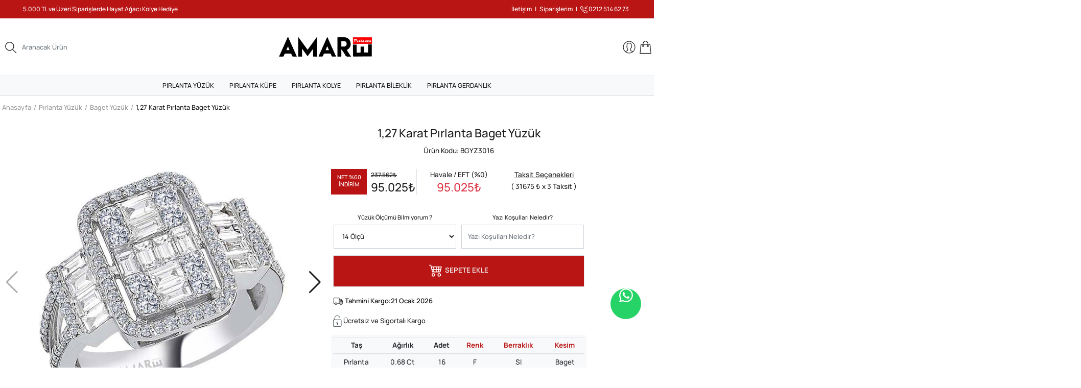

--- FILE ---
content_type: text/html; charset=UTF-8
request_url: https://www.amarepirlanta.com/urun/1-27-karat-pirlanta-baget-yuzuk-289
body_size: 39437
content:
<!DOCTYPE html>
<html lang="tr">
<head>
	<meta charset="utf-8">
	<meta http-equiv="X-UA-Compatible" content="IE=edge">
	<meta http-equiv="Content-Language" content="tr">
	<meta name="viewport" content="width=device-width, initial-scale=1, maximum-scale=1, user-scalable=no">
	<meta name="publisher" content="Amare Pırlanta San. Ve Tic. Ltd. Şti.">
	<meta name="author" content="Amare Pırlanta">
	<meta name="copyright" content="Dijiteo">
	<meta name="generator" content="Dijiteo">
	
	<meta content="authenticity_token" name="csrf-param" /><meta content="32b4e39739d60abdc270cf3c7ba0c8574ac8d2bd6a36f3b759bc19cad93cc0da72296ac6cfdb89f78b50758d861b40d7a7ceefb2c848e16ff87a5545f0e4be15" name="csrf-token" />	<!-- Bu site Dijiteo E-Ticaret Altyapısı ile geliştirilmiştir -->
	<meta property="og:site_software" content="Dijiteo E-Ticaret Altyapısı">
	<script type="application/ld+json">
		{
			"@context": "https://schema.org",
			"@type": "SoftwareApplication",
			"name": "Dijiteo",
			"description": "E-Ticaret altyapısı sağlayıcısı",
			"url": "https://dijiteo.com",
			"creator": {
				"@type": "Organization",
				"name": "Dijiteo"
			}
		}
	</script>
	
	<script type="application/ld+json">
		{
			"@context":"https://schema.org",
			"@type": "Organization",
			"name": "Amare Pırlanta",
			"description": "Amare Pırlanta tektaş, beştaş, baget vb. modelleri olan yüzük, küpe, kolye, bileklik alabileceğini en uygun fiyatlı mücevher mağazanızdır.",
			"url": "https://www.amarepirlanta.com",
			"logo": "https://www.amarepirlanta.com/resim/logo.png",
			"email": "info@amarepirlanta.com",
			"address":{
				"@type": "PostalAddress",
				"addressCountry": "Türkiye",
				"postalCode": "34093",
				"streetAddress": "ALEMDAR MAHALLESİ NUR-U OSMANİYE CADDESİ ESER İSHANİ NO:17 İÇ KAPI NO:305 FATİH İSTANBUL
"
			},
			"founder":{
				"@type": "Person",
				"name": "Barbaros Eldeş",
				"gender": "Erkek",
				"jobTitle": "CEO",
				"image": "Kurucunun Fotoğrafı"
			},
			"foundingDate": "2016",
			"sameAs":[
				"https://www.facebook.com/amarepirlanta/",
				"https://www.instagram.com/amarepirlanta/"
			],
			"contactPoint":[
				{
					"@type": "ContactPoint",
					"contactType": "customer service",
					"email": "info@amarepirlanta.com",
					"url": "https://www.amarepirlanta.com"
				}
			]
		}
	</script>

	<meta name="theme-color" content="#ffffff">

	<link rel="apple-touch-icon" sizes="180x180" href="/resim/favicon/apple-touch-icon.png">
	<link rel="icon" type="image/png" sizes="32x32" href="/resim/favicon//favicon-32x32.png">
	<link rel="icon" type="image/png" sizes="16x16" href="/resim/favicon/favicon-16x16.png">

	<link rel="stylesheet" type="text/css" href="/assets/css/swiper/swiper-bundle.min.css"/>
	<style>/* cyrillic-ext */
@font-face {
  font-family: 'Manrope';
  font-style: normal;
  font-weight: 500;
  font-display: swap;
  src: url(https://fonts.gstatic.com/s/manrope/v15/xn7gYHE41ni1AdIRggqxSuXd.woff2) format('woff2');
  unicode-range: U+0460-052F, U+1C80-1C8A, U+20B4, U+2DE0-2DFF, U+A640-A69F, U+FE2E-FE2F;
}
/* cyrillic */
@font-face {
  font-family: 'Manrope';
  font-style: normal;
  font-weight: 500;
  font-display: swap;
  src: url(https://fonts.gstatic.com/s/manrope/v15/xn7gYHE41ni1AdIRggOxSuXd.woff2) format('woff2');
  unicode-range: U+0301, U+0400-045F, U+0490-0491, U+04B0-04B1, U+2116;
}
/* greek */
@font-face {
  font-family: 'Manrope';
  font-style: normal;
  font-weight: 500;
  font-display: swap;
  src: url(https://fonts.gstatic.com/s/manrope/v15/xn7gYHE41ni1AdIRggSxSuXd.woff2) format('woff2');
  unicode-range: U+0370-0377, U+037A-037F, U+0384-038A, U+038C, U+038E-03A1, U+03A3-03FF;
}
/* vietnamese */
@font-face {
  font-family: 'Manrope';
  font-style: normal;
  font-weight: 500;
  font-display: swap;
  src: url(https://fonts.gstatic.com/s/manrope/v15/xn7gYHE41ni1AdIRggixSuXd.woff2) format('woff2');
  unicode-range: U+0102-0103, U+0110-0111, U+0128-0129, U+0168-0169, U+01A0-01A1, U+01AF-01B0, U+0300-0301, U+0303-0304, U+0308-0309, U+0323, U+0329, U+1EA0-1EF9, U+20AB;
}
/* latin-ext */
@font-face {
  font-family: 'Manrope';
  font-style: normal;
  font-weight: 500;
  font-display: swap;
  src: url(https://fonts.gstatic.com/s/manrope/v15/xn7gYHE41ni1AdIRggmxSuXd.woff2) format('woff2');
  unicode-range: U+0100-02BA, U+02BD-02C5, U+02C7-02CC, U+02CE-02D7, U+02DD-02FF, U+0304, U+0308, U+0329, U+1D00-1DBF, U+1E00-1E9F, U+1EF2-1EFF, U+2020, U+20A0-20AB, U+20AD-20C0, U+2113, U+2C60-2C7F, U+A720-A7FF;
}
/* latin */
@font-face {
  font-family: 'Manrope';
  font-style: normal;
  font-weight: 500;
  font-display: swap;
  src: url(https://fonts.gstatic.com/s/manrope/v15/xn7gYHE41ni1AdIRggexSg.woff2) format('woff2');
  unicode-range: U+0000-00FF, U+0131, U+0152-0153, U+02BB-02BC, U+02C6, U+02DA, U+02DC, U+0304, U+0308, U+0329, U+2000-206F, U+20AC, U+2122, U+2191, U+2193, U+2212, U+2215, U+FEFF, U+FFFD;
}
/* cyrillic-ext */
@font-face {
  font-family: 'Manrope';
  font-style: normal;
  font-weight: 600;
  font-display: swap;
  src: url(https://fonts.gstatic.com/s/manrope/v15/xn7gYHE41ni1AdIRggqxSuXd.woff2) format('woff2');
  unicode-range: U+0460-052F, U+1C80-1C8A, U+20B4, U+2DE0-2DFF, U+A640-A69F, U+FE2E-FE2F;
}
/* cyrillic */
@font-face {
  font-family: 'Manrope';
  font-style: normal;
  font-weight: 600;
  font-display: swap;
  src: url(https://fonts.gstatic.com/s/manrope/v15/xn7gYHE41ni1AdIRggOxSuXd.woff2) format('woff2');
  unicode-range: U+0301, U+0400-045F, U+0490-0491, U+04B0-04B1, U+2116;
}
/* greek */
@font-face {
  font-family: 'Manrope';
  font-style: normal;
  font-weight: 600;
  font-display: swap;
  src: url(https://fonts.gstatic.com/s/manrope/v15/xn7gYHE41ni1AdIRggSxSuXd.woff2) format('woff2');
  unicode-range: U+0370-0377, U+037A-037F, U+0384-038A, U+038C, U+038E-03A1, U+03A3-03FF;
}
/* vietnamese */
@font-face {
  font-family: 'Manrope';
  font-style: normal;
  font-weight: 600;
  font-display: swap;
  src: url(https://fonts.gstatic.com/s/manrope/v15/xn7gYHE41ni1AdIRggixSuXd.woff2) format('woff2');
  unicode-range: U+0102-0103, U+0110-0111, U+0128-0129, U+0168-0169, U+01A0-01A1, U+01AF-01B0, U+0300-0301, U+0303-0304, U+0308-0309, U+0323, U+0329, U+1EA0-1EF9, U+20AB;
}
/* latin-ext */
@font-face {
  font-family: 'Manrope';
  font-style: normal;
  font-weight: 600;
  font-display: swap;
  src: url(https://fonts.gstatic.com/s/manrope/v15/xn7gYHE41ni1AdIRggmxSuXd.woff2) format('woff2');
  unicode-range: U+0100-02BA, U+02BD-02C5, U+02C7-02CC, U+02CE-02D7, U+02DD-02FF, U+0304, U+0308, U+0329, U+1D00-1DBF, U+1E00-1E9F, U+1EF2-1EFF, U+2020, U+20A0-20AB, U+20AD-20C0, U+2113, U+2C60-2C7F, U+A720-A7FF;
}
/* latin */
@font-face {
  font-family: 'Manrope';
  font-style: normal;
  font-weight: 600;
  font-display: swap;
  src: url(https://fonts.gstatic.com/s/manrope/v15/xn7gYHE41ni1AdIRggexSg.woff2) format('woff2');
  unicode-range: U+0000-00FF, U+0131, U+0152-0153, U+02BB-02BC, U+02C6, U+02DA, U+02DC, U+0304, U+0308, U+0329, U+2000-206F, U+20AC, U+2122, U+2191, U+2193, U+2212, U+2215, U+FEFF, U+FFFD;
}
/* cyrillic-ext */
@font-face {
  font-family: 'Manrope';
  font-style: normal;
  font-weight: 700;
  font-display: swap;
  src: url(https://fonts.gstatic.com/s/manrope/v15/xn7gYHE41ni1AdIRggqxSuXd.woff2) format('woff2');
  unicode-range: U+0460-052F, U+1C80-1C8A, U+20B4, U+2DE0-2DFF, U+A640-A69F, U+FE2E-FE2F;
}
/* cyrillic */
@font-face {
  font-family: 'Manrope';
  font-style: normal;
  font-weight: 700;
  font-display: swap;
  src: url(https://fonts.gstatic.com/s/manrope/v15/xn7gYHE41ni1AdIRggOxSuXd.woff2) format('woff2');
  unicode-range: U+0301, U+0400-045F, U+0490-0491, U+04B0-04B1, U+2116;
}
/* greek */
@font-face {
  font-family: 'Manrope';
  font-style: normal;
  font-weight: 700;
  font-display: swap;
  src: url(https://fonts.gstatic.com/s/manrope/v15/xn7gYHE41ni1AdIRggSxSuXd.woff2) format('woff2');
  unicode-range: U+0370-0377, U+037A-037F, U+0384-038A, U+038C, U+038E-03A1, U+03A3-03FF;
}
/* vietnamese */
@font-face {
  font-family: 'Manrope';
  font-style: normal;
  font-weight: 700;
  font-display: swap;
  src: url(https://fonts.gstatic.com/s/manrope/v15/xn7gYHE41ni1AdIRggixSuXd.woff2) format('woff2');
  unicode-range: U+0102-0103, U+0110-0111, U+0128-0129, U+0168-0169, U+01A0-01A1, U+01AF-01B0, U+0300-0301, U+0303-0304, U+0308-0309, U+0323, U+0329, U+1EA0-1EF9, U+20AB;
}
/* latin-ext */
@font-face {
  font-family: 'Manrope';
  font-style: normal;
  font-weight: 700;
  font-display: swap;
  src: url(https://fonts.gstatic.com/s/manrope/v15/xn7gYHE41ni1AdIRggmxSuXd.woff2) format('woff2');
  unicode-range: U+0100-02BA, U+02BD-02C5, U+02C7-02CC, U+02CE-02D7, U+02DD-02FF, U+0304, U+0308, U+0329, U+1D00-1DBF, U+1E00-1E9F, U+1EF2-1EFF, U+2020, U+20A0-20AB, U+20AD-20C0, U+2113, U+2C60-2C7F, U+A720-A7FF;
}
/* latin */
@font-face {
  font-family: 'Manrope';
  font-style: normal;
  font-weight: 700;
  font-display: swap;
  src: url(https://fonts.gstatic.com/s/manrope/v15/xn7gYHE41ni1AdIRggexSg.woff2) format('woff2');
  unicode-range: U+0000-00FF, U+0131, U+0152-0153, U+02BB-02BC, U+02C6, U+02DA, U+02DC, U+0304, U+0308, U+0329, U+2000-206F, U+20AC, U+2122, U+2191, U+2193, U+2212, U+2215, U+FEFF, U+FFFD;
}
/* cyrillic-ext */
@font-face {
  font-family: 'Manrope';
  font-style: normal;
  font-weight: 800;
  font-display: swap;
  src: url(https://fonts.gstatic.com/s/manrope/v15/xn7gYHE41ni1AdIRggqxSuXd.woff2) format('woff2');
  unicode-range: U+0460-052F, U+1C80-1C8A, U+20B4, U+2DE0-2DFF, U+A640-A69F, U+FE2E-FE2F;
}
/* cyrillic */
@font-face {
  font-family: 'Manrope';
  font-style: normal;
  font-weight: 800;
  font-display: swap;
  src: url(https://fonts.gstatic.com/s/manrope/v15/xn7gYHE41ni1AdIRggOxSuXd.woff2) format('woff2');
  unicode-range: U+0301, U+0400-045F, U+0490-0491, U+04B0-04B1, U+2116;
}
/* greek */
@font-face {
  font-family: 'Manrope';
  font-style: normal;
  font-weight: 800;
  font-display: swap;
  src: url(https://fonts.gstatic.com/s/manrope/v15/xn7gYHE41ni1AdIRggSxSuXd.woff2) format('woff2');
  unicode-range: U+0370-0377, U+037A-037F, U+0384-038A, U+038C, U+038E-03A1, U+03A3-03FF;
}
/* vietnamese */
@font-face {
  font-family: 'Manrope';
  font-style: normal;
  font-weight: 800;
  font-display: swap;
  src: url(https://fonts.gstatic.com/s/manrope/v15/xn7gYHE41ni1AdIRggixSuXd.woff2) format('woff2');
  unicode-range: U+0102-0103, U+0110-0111, U+0128-0129, U+0168-0169, U+01A0-01A1, U+01AF-01B0, U+0300-0301, U+0303-0304, U+0308-0309, U+0323, U+0329, U+1EA0-1EF9, U+20AB;
}
/* latin-ext */
@font-face {
  font-family: 'Manrope';
  font-style: normal;
  font-weight: 800;
  font-display: swap;
  src: url(https://fonts.gstatic.com/s/manrope/v15/xn7gYHE41ni1AdIRggmxSuXd.woff2) format('woff2');
  unicode-range: U+0100-02BA, U+02BD-02C5, U+02C7-02CC, U+02CE-02D7, U+02DD-02FF, U+0304, U+0308, U+0329, U+1D00-1DBF, U+1E00-1E9F, U+1EF2-1EFF, U+2020, U+20A0-20AB, U+20AD-20C0, U+2113, U+2C60-2C7F, U+A720-A7FF;
}
/* latin */
@font-face {
  font-family: 'Manrope';
  font-style: normal;
  font-weight: 800;
  font-display: swap;
  src: url(https://fonts.gstatic.com/s/manrope/v15/xn7gYHE41ni1AdIRggexSg.woff2) format('woff2');
  unicode-range: U+0000-00FF, U+0131, U+0152-0153, U+02BB-02BC, U+02C6, U+02DA, U+02DC, U+0304, U+0308, U+0329, U+2000-206F, U+20AC, U+2122, U+2191, U+2193, U+2212, U+2215, U+FEFF, U+FFFD;
}

/*!* Bootstrap v4.6.2 (https://getbootstrap.com/)* Copyright 2011-2022 The Bootstrap Authors* Copyright 2011-2022 Twitter, Inc.* Licensed under MIT (https://github.com/twbs/bootstrap/blob/main/LICENSE)*/
:root {
  --body-color: #1a1a1a;
  --body-color-secondary: #999999;
  --kurumsal: #ba1515;
  --kurumsal-hover: #701414;
  --kurumsal-text: #fff;
  --kurumsal-ek: #ba1515;
  --kurumsal-ek-hover: #701414;
  --action: #ba1515;
  --action-hover: #1a1a1a;
  --action-text: #f1f1f1;
  --red: #b31b1b;
  --blue: #1b58b3;
  --green: #13a321;
  --yellow: #ffc107;
  --swiper-theme-color: #1a1a1a;
}

/* main */
* {
  -webkit-box-sizing: border-box;
  -moz-box-sizing: border-box;
  box-sizing: border-box
}
:after,:before {
  -webkit-box-sizing: border-box;
  -moz-box-sizing: border-box;
  box-sizing: border-box
}
html {
  -webkit-tap-highlight-color: rgba(0,0,0,0)
}
input, textarea, select {
  -webkit-user-select: auto;
  -webkit-text-size-adjust: 100%;
}
body {
  color: var(--body-color);
  font-family: "Manrope", sans-serif !important;
  font-size: 0.85rem;
  line-height: 1.7;
  font-weight: 400;
  margin: 0;
  overflow-x: hidden
}

a {
  color: var(--body-color);
  text-decoration: none;
}
a:hover {
  color: var(--kurumsal-hover);
  text-decoration: underline
}
a:hover svg {
  fill: var(--kurumsal)
}
button {
  background: var(--kurumsal);
  border: 0;
  color: var(--kurumsal-text);
  cursor: pointer;
  display: inline-block;
  line-height: 1.5
}
dd, dl, dt, ul, ul > li {
  list-style: none;
  margin: 0;
  padding: 0
}
p {
  margin-bottom: 10px;
  margin-top: 10px;
}
h1 {
  font-size: 1.4rem;
  line-height: 1.4;
}
h2 {
  font-size: 1.30rem;
  /* 1.325rem / 16 */
}
h3 {
  font-size: 1.20rem;
  /* 1.25rem / 16 */
}
h4 {
  font-size: 1.05rem;
  /* 1.125rem / 16 */
}
h5 {
  font-size: 0.95rem;
  /* 1rem / 16 */
}
h6 {
  font-size: 0.85rem;
  /* 0.875rem / 16 */
}
label{
  margin-bottom: 5px;
  margin-top: 5px
}
hr {
  box-sizing: content-box;
  height: 0;
  overflow: visible;
  margin-top: 1rem;
  margin-bottom: 1rem;
  opacity: 0.5;
}
h1, h2, h3, h4, h5, h6 {
  font-weight: 400;
  margin-top: 0.25rem;
  margin-bottom: 0.25rem;
}
p {
  margin-top: 0.5rem;
  margin-bottom: 0.5rem;
}
abbr[title],abbr[data-original-title] {
  text-decoration: underline;
  -webkit-text-decoration: underline dotted;
  text-decoration: underline dotted;
  cursor: help;
  border-bottom: 0;
  -webkit-text-decoration-skip-ink: none;
  text-decoration-skip-ink: none;
}
address {
  margin-bottom: 1rem;
  font-style: normal;
  line-height: inherit;
}
ol,ul,dl {
  margin-top: 0;
  margin-bottom: 0;
}
ol ol,ul ul,ol ul,ul ol {
  margin-bottom: 0;
}
dt {
  font-weight: 400;
}
dd {
  margin-bottom: .5rem;
  margin-left: 0;
}
blockquote {
  margin: 0 0 1rem;
}
b,strong {
  font-weight: 600;
}
small {
  font-size: 80%;
}
medium {
  font-size: 90%;
}
sub,sup {
  position: relative;
  font-size: 75%;
  line-height: 0;
  vertical-align: baseline;
}
sub {
  bottom: -.25em;
}
sup {
  top: -.5em;
}
a:not([href]):not([class]) {
  color: inherit;
  text-decoration: none;
}
a:not([href]):not([class]):hover {
  color: inherit;
  text-decoration: none;
}
pre,code,kbd,samp {
  font-size: 1em;
}
pre {
  margin-top: 0;
  margin-bottom: 1rem;
  overflow: auto;
  -ms-overflow-style: scrollbar;
}
figure {
  margin: 0 0 1rem;
}
img {
  vertical-align: middle;
  border-style: none;
}
svg {
  overflow: hidden;
  vertical-align: middle;
}
table {
  border-collapse: collapse;
}
caption {
  padding-top: 0.75rem;
  padding-bottom: 0.75rem;
  color: #6c757d;
  text-align: left;
  caption-side: bottom;
}
th {
  text-align: inherit;
  text-align: -webkit-match-parent;
}
button {
  border-radius: 0;
}
button:focus:not(:focus-visible) {
  outline: 0;
}
input,button,select,optgroup,textarea {
  margin: 0;
  font-family: inherit;
  font-size: inherit;
  line-height: inherit;
}
button,input {
  overflow: visible;
}
button,select {
  text-transform: none;
}
[role="button"] {
  cursor: pointer;
}
select {
  word-wrap: normal;
}
button,[type="button"],[type="reset"],[type="submit"] {
  -webkit-appearance: button;
}
button:not(:disabled),[type="button"]:not(:disabled),[type="reset"]:not(:disabled),[type="submit"]:not(:disabled) {
  cursor: pointer;
}
button::-moz-focus-inner,[type="button"]::-moz-focus-inner,[type="reset"]::-moz-focus-inner,[type="submit"]::-moz-focus-inner {
  padding: 0;
  border-style: none;
}
input[type="radio"],input[type="checkbox"] {
  box-sizing: border-box;
  padding: 0;
}
textarea {
  overflow: auto;
  resize: vertical;
}
fieldset {
  min-width: 0;
  padding: 0;
  margin: 0;
  border: 0;
}
legend {
  display: block;
  width: 100%;
  max-width: 100%;
  padding: 0;
  margin-bottom: .5rem;
  font-size: 1.5rem;
  line-height: inherit;
  color: inherit;
  white-space: normal;
}
progress {
  vertical-align: baseline;
}
[type="number"]::-webkit-inner-spin-button,[type="number"]::-webkit-outer-spin-button {
  height: auto;
}
[type="search"] {
  outline-offset: -2px;
  -webkit-appearance: none;
}
[type="search"]::-webkit-search-decoration {
  -webkit-appearance: none;
}
::-webkit-file-upload-button {
  font: inherit;
  -webkit-appearance: button;
}
output {
  display: inline-block;
}
summary {
  display: list-item;
  cursor: pointer;
}
template {
  display: none;
}
[hidden] {
  display: none !important;
}
.form-check-custom {
  display: flex;
  align-items: center;
  padding: 10px;
  border: 1px solid #ddd;
  border-radius: 5px;
  margin-bottom: 10px;
  cursor: pointer;
  transition: all 0.3s ease;
}

.form-check-custom:hover {
  background-color: #f9f9f9;
  border-color: #bbb;
}

.form-check-input {
  margin-right: 10px;
  width: 18px;
  height: 18px;
}

.form-check-label {
  flex: 1;
}

@media (max-width: 768px) {
  .form-check-custom {
    padding: 15px;
  }

  .form-check-input {
    width: 22px;
    height: 22px;
  }
}

.form-check-input:focus {
  outline: 2px solid #007bff;
  outline-offset: 2px;
}

/*orginal*/

.container,.container-fluid,.container-sm,.container-md,.container-lg,.container-xl {
  width: 100%;
  padding-right: 15px;
  padding-left: 15px;
  margin-right: auto;
  margin-left: auto;
}
@media (min-width: 576px) {
  .container, .container-sm {
    max-width: 540px;
  }
}
@media (min-width: 768px) {
  .container, .container-sm, .container-md {
    max-width: 720px;
  }
}
@media (min-width: 992px) {
  .container, .container-sm, .container-md, .container-lg {
    max-width: 960px;
  }
}
@media (min-width: 1200px) {
  .container, .container-sm, .container-md, .container-lg, .container-xl {
    max-width: 1440px;
  }
}
.row {
  display: -ms-flexbox;
  display: flex;
  -ms-flex-wrap: wrap;
  flex-wrap: wrap;
  margin-right: -15px;
  margin-left: -15px;
}
.no-gutters {
  margin-right: 0;
  margin-left: 0;
}
.no-gutters > .col,.no-gutters > [class*="col-"] {
  padding-right: 0;
  padding-left: 0;
}
.col-1, .col-2, .col-3, .col-4, .col-5, .col-6, .col-7, .col-8, .col-9, .col-10, .col-11, .col-12, .col,.col-auto, .col-sm-1, .col-sm-2, .col-sm-3, .col-sm-4, .col-sm-5, .col-sm-6, .col-sm-7, .col-sm-8, .col-sm-9, .col-sm-10, .col-sm-11, .col-sm-12, .col-sm,.col-sm-auto, .col-md-1, .col-md-2, .col-md-3, .col-md-4, .col-md-5, .col-md-6, .col-md-7, .col-md-8, .col-md-9, .col-md-10, .col-md-11, .col-md-12, .col-md,.col-md-auto, .col-lg-1, .col-lg-2, .col-lg-3, .col-lg-4, .col-lg-5, .col-lg-6, .col-lg-7, .col-lg-8, .col-lg-9, .col-lg-10, .col-lg-11, .col-lg-12, .col-lg,.col-lg-auto, .col-xl-1, .col-xl-2, .col-xl-3, .col-xl-4, .col-xl-5, .col-xl-6, .col-xl-7, .col-xl-8, .col-xl-9, .col-xl-10, .col-xl-11, .col-xl-12, .col-xl,.col-xl-auto {
  position: relative;
  width: 100%;
  padding-right: 15px;
  padding-left: 15px;
}
.col {
  -ms-flex-preferred-size: 0;
  flex-basis: 0;
  -ms-flex-positive: 1;
  flex-grow: 1;
  max-width: 100%;
}
.row-cols-1 > * {
  -ms-flex: 0 0 100%;
  flex: 0 0 100%;
  max-width: 100%;
}
.row-cols-2 > * {
  -ms-flex: 0 0 50%;
  flex: 0 0 50%;
  max-width: 50%;
}
.row-cols-3 > * {
  -ms-flex: 0 0 33.333333%;
  flex: 0 0 33.333333%;
  max-width: 33.333333%;
}
.row-cols-4 > * {
  -ms-flex: 0 0 25%;
  flex: 0 0 25%;
  max-width: 25%;
}
.row-cols-5 > * {
  -ms-flex: 0 0 20%;
  flex: 0 0 20%;
  max-width: 20%;
}
.row-cols-6 > * {
  -ms-flex: 0 0 16.666667%;
  flex: 0 0 16.666667%;
  max-width: 16.666667%;
}
.col-auto {
  -ms-flex: 0 0 auto;
  flex: 0 0 auto;
  width: auto;
  max-width: 100%;
}
.col-1 {
  -ms-flex: 0 0 8.333333%;
  flex: 0 0 8.333333%;
  max-width: 8.333333%;
}
.col-2 {
  -ms-flex: 0 0 16.666667%;
  flex: 0 0 16.666667%;
  max-width: 16.666667%;
}
.col-3 {
  -ms-flex: 0 0 25%;
  flex: 0 0 25%;
  max-width: 25%;
}
.col-4 {
  -ms-flex: 0 0 33.333333%;
  flex: 0 0 33.333333%;
  max-width: 33.333333%;
}
.col-5 {
  -ms-flex: 0 0 41.666667%;
  flex: 0 0 41.666667%;
  max-width: 41.666667%;
}
.col-6 {
  -ms-flex: 0 0 50%;
  flex: 0 0 50%;
  max-width: 50%;
}
.col-7 {
  -ms-flex: 0 0 58.333333%;
  flex: 0 0 58.333333%;
  max-width: 58.333333%;
}
.col-8 {
  -ms-flex: 0 0 66.666667%;
  flex: 0 0 66.666667%;
  max-width: 66.666667%;
}
.col-9 {
  -ms-flex: 0 0 75%;
  flex: 0 0 75%;
  max-width: 75%;
}
.col-10 {
  -ms-flex: 0 0 83.333333%;
  flex: 0 0 83.333333%;
  max-width: 83.333333%;
}
.col-11 {
  -ms-flex: 0 0 91.666667%;
  flex: 0 0 91.666667%;
  max-width: 91.666667%;
}
.col-12 {
  -ms-flex: 0 0 100%;
  flex: 0 0 100%;
  max-width: 100%;
}
.order-first {
  -ms-flex-order: -1;
  order: -1;
}
.order-last {
  -ms-flex-order: 13;
  order: 13;
}
.order-0 {
  -ms-flex-order: 0;
  order: 0;
}
.order-1 {
  -ms-flex-order: 1;
  order: 1;
}
.order-2 {
  -ms-flex-order: 2;
  order: 2;
}
.order-3 {
  -ms-flex-order: 3;
  order: 3;
}
.order-4 {
  -ms-flex-order: 4;
  order: 4;
}
.order-5 {
  -ms-flex-order: 5;
  order: 5;
}
.order-6 {
  -ms-flex-order: 6;
  order: 6;
}
.order-7 {
  -ms-flex-order: 7;
  order: 7;
}
.order-8 {
  -ms-flex-order: 8;
  order: 8;
}
.order-9 {
  -ms-flex-order: 9;
  order: 9;
}
.order-10 {
  -ms-flex-order: 10;
  order: 10;
}
.order-11 {
  -ms-flex-order: 11;
  order: 11;
}
.order-12 {
  -ms-flex-order: 12;
  order: 12;
}
.offset-1 {
  margin-left: 8.333333%;
}
.offset-2 {
  margin-left: 16.666667%;
}
.offset-3 {
  margin-left: 25%;
}
.offset-4 {
  margin-left: 33.333333%;
}
.offset-5 {
  margin-left: 41.666667%;
}
.offset-6 {
  margin-left: 50%;
}
.offset-7 {
  margin-left: 58.333333%;
}
.offset-8 {
  margin-left: 66.666667%;
}
.offset-9 {
  margin-left: 75%;
}
.offset-10 {
  margin-left: 83.333333%;
}
.offset-11 {
  margin-left: 91.666667%;
}
@media (min-width: 576px) {
  .col-sm {
    -ms-flex-preferred-size: 0;
    flex-basis: 0;
    -ms-flex-positive: 1;
    flex-grow: 1;
    max-width: 100%;
  }
  .row-cols-sm-1 > * {
    -ms-flex: 0 0 100%;
    flex: 0 0 100%;
    max-width: 100%;
  }
  .row-cols-sm-2 > * {
    -ms-flex: 0 0 50%;
    flex: 0 0 50%;
    max-width: 50%;
  }
  .row-cols-sm-3 > * {
    -ms-flex: 0 0 33.333333%;
    flex: 0 0 33.333333%;
    max-width: 33.333333%;
  }
  .row-cols-sm-4 > * {
    -ms-flex: 0 0 25%;
    flex: 0 0 25%;
    max-width: 25%;
  }
  .row-cols-sm-5 > * {
    -ms-flex: 0 0 20%;
    flex: 0 0 20%;
    max-width: 20%;
  }
  .row-cols-sm-6 > * {
    -ms-flex: 0 0 16.666667%;
    flex: 0 0 16.666667%;
    max-width: 16.666667%;
  }
  .col-sm-auto {
    -ms-flex: 0 0 auto;
    flex: 0 0 auto;
    width: auto;
    max-width: 100%;
  }
  .col-sm-1 {
    -ms-flex: 0 0 8.333333%;
    flex: 0 0 8.333333%;
    max-width: 8.333333%;
  }
  .col-sm-2 {
    -ms-flex: 0 0 16.666667%;
    flex: 0 0 16.666667%;
    max-width: 16.666667%;
  }
  .col-sm-3 {
    -ms-flex: 0 0 25%;
    flex: 0 0 25%;
    max-width: 25%;
  }
  .col-sm-4 {
    -ms-flex: 0 0 33.333333%;
    flex: 0 0 33.333333%;
    max-width: 33.333333%;
  }
  .col-sm-5 {
    -ms-flex: 0 0 41.666667%;
    flex: 0 0 41.666667%;
    max-width: 41.666667%;
  }
  .col-sm-6 {
    -ms-flex: 0 0 50%;
    flex: 0 0 50%;
    max-width: 50%;
  }
  .col-sm-7 {
    -ms-flex: 0 0 58.333333%;
    flex: 0 0 58.333333%;
    max-width: 58.333333%;
  }
  .col-sm-8 {
    -ms-flex: 0 0 66.666667%;
    flex: 0 0 66.666667%;
    max-width: 66.666667%;
  }
  .col-sm-9 {
    -ms-flex: 0 0 75%;
    flex: 0 0 75%;
    max-width: 75%;
  }
  .col-sm-10 {
    -ms-flex: 0 0 83.333333%;
    flex: 0 0 83.333333%;
    max-width: 83.333333%;
  }
  .col-sm-11 {
    -ms-flex: 0 0 91.666667%;
    flex: 0 0 91.666667%;
    max-width: 91.666667%;
  }
  .col-sm-12 {
    -ms-flex: 0 0 100%;
    flex: 0 0 100%;
    max-width: 100%;
  }
  .order-sm-first {
    -ms-flex-order: -1;
    order: -1;
  }
  .order-sm-last {
    -ms-flex-order: 13;
    order: 13;
  }
  .order-sm-0 {
    -ms-flex-order: 0;
    order: 0;
  }
  .order-sm-1 {
    -ms-flex-order: 1;
    order: 1;
  }
  .order-sm-2 {
    -ms-flex-order: 2;
    order: 2;
  }
  .order-sm-3 {
    -ms-flex-order: 3;
    order: 3;
  }
  .order-sm-4 {
    -ms-flex-order: 4;
    order: 4;
  }
  .order-sm-5 {
    -ms-flex-order: 5;
    order: 5;
  }
  .order-sm-6 {
    -ms-flex-order: 6;
    order: 6;
  }
  .order-sm-7 {
    -ms-flex-order: 7;
    order: 7;
  }
  .order-sm-8 {
    -ms-flex-order: 8;
    order: 8;
  }
  .order-sm-9 {
    -ms-flex-order: 9;
    order: 9;
  }
  .order-sm-10 {
    -ms-flex-order: 10;
    order: 10;
  }
  .order-sm-11 {
    -ms-flex-order: 11;
    order: 11;
  }
  .order-sm-12 {
    -ms-flex-order: 12;
    order: 12;
  }
  .offset-sm-0 {
    margin-left: 0;
  }
  .offset-sm-1 {
    margin-left: 8.333333%;
  }
  .offset-sm-2 {
    margin-left: 16.666667%;
  }
  .offset-sm-3 {
    margin-left: 25%;
  }
  .offset-sm-4 {
    margin-left: 33.333333%;
  }
  .offset-sm-5 {
    margin-left: 41.666667%;
  }
  .offset-sm-6 {
    margin-left: 50%;
  }
  .offset-sm-7 {
    margin-left: 58.333333%;
  }
  .offset-sm-8 {
    margin-left: 66.666667%;
  }
  .offset-sm-9 {
    margin-left: 75%;
  }
  .offset-sm-10 {
    margin-left: 83.333333%;
  }
  .offset-sm-11 {
    margin-left: 91.666667%;
  }
}
@media (min-width: 768px) {
  .col-md {
    -ms-flex-preferred-size: 0;
    flex-basis: 0;
    -ms-flex-positive: 1;
    flex-grow: 1;
    max-width: 100%;
  }
  .row-cols-md-1 > * {
    -ms-flex: 0 0 100%;
    flex: 0 0 100%;
    max-width: 100%;
  }
  .row-cols-md-2 > * {
    -ms-flex: 0 0 50%;
    flex: 0 0 50%;
    max-width: 50%;
  }
  .row-cols-md-3 > * {
    -ms-flex: 0 0 33.333333%;
    flex: 0 0 33.333333%;
    max-width: 33.333333%;
  }
  .row-cols-md-4 > * {
    -ms-flex: 0 0 25%;
    flex: 0 0 25%;
    max-width: 25%;
  }
  .row-cols-md-5 > * {
    -ms-flex: 0 0 20%;
    flex: 0 0 20%;
    max-width: 20%;
  }
  .row-cols-md-6 > * {
    -ms-flex: 0 0 16.666667%;
    flex: 0 0 16.666667%;
    max-width: 16.666667%;
  }
  .col-md-auto {
    -ms-flex: 0 0 auto;
    flex: 0 0 auto;
    width: auto;
    max-width: 100%;
  }
  .col-md-1 {
    -ms-flex: 0 0 8.333333%;
    flex: 0 0 8.333333%;
    max-width: 8.333333%;
  }
  .col-md-2 {
    -ms-flex: 0 0 16.666667%;
    flex: 0 0 16.666667%;
    max-width: 16.666667%;
  }
  .col-md-3 {
    -ms-flex: 0 0 25%;
    flex: 0 0 25%;
    max-width: 25%;
  }
  .col-md-4 {
    -ms-flex: 0 0 33.333333%;
    flex: 0 0 33.333333%;
    max-width: 33.333333%;
  }
  .col-md-5 {
    -ms-flex: 0 0 41.666667%;
    flex: 0 0 41.666667%;
    max-width: 41.666667%;
  }
  .col-md-6 {
    -ms-flex: 0 0 50%;
    flex: 0 0 50%;
    max-width: 50%;
  }
  .col-md-7 {
    -ms-flex: 0 0 58.333333%;
    flex: 0 0 58.333333%;
    max-width: 58.333333%;
  }
  .col-md-8 {
    -ms-flex: 0 0 66.666667%;
    flex: 0 0 66.666667%;
    max-width: 66.666667%;
  }
  .col-md-9 {
    -ms-flex: 0 0 75%;
    flex: 0 0 75%;
    max-width: 75%;
  }
  .col-md-10 {
    -ms-flex: 0 0 83.333333%;
    flex: 0 0 83.333333%;
    max-width: 83.333333%;
  }
  .col-md-11 {
    -ms-flex: 0 0 91.666667%;
    flex: 0 0 91.666667%;
    max-width: 91.666667%;
  }
  .col-md-12 {
    -ms-flex: 0 0 100%;
    flex: 0 0 100%;
    max-width: 100%;
  }
  .order-md-first {
    -ms-flex-order: -1;
    order: -1;
  }
  .order-md-last {
    -ms-flex-order: 13;
    order: 13;
  }
  .order-md-0 {
    -ms-flex-order: 0;
    order: 0;
  }
  .order-md-1 {
    -ms-flex-order: 1;
    order: 1;
  }
  .order-md-2 {
    -ms-flex-order: 2;
    order: 2;
  }
  .order-md-3 {
    -ms-flex-order: 3;
    order: 3;
  }
  .order-md-4 {
    -ms-flex-order: 4;
    order: 4;
  }
  .order-md-5 {
    -ms-flex-order: 5;
    order: 5;
  }
  .order-md-6 {
    -ms-flex-order: 6;
    order: 6;
  }
  .order-md-7 {
    -ms-flex-order: 7;
    order: 7;
  }
  .order-md-8 {
    -ms-flex-order: 8;
    order: 8;
  }
  .order-md-9 {
    -ms-flex-order: 9;
    order: 9;
  }
  .order-md-10 {
    -ms-flex-order: 10;
    order: 10;
  }
  .order-md-11 {
    -ms-flex-order: 11;
    order: 11;
  }
  .order-md-12 {
    -ms-flex-order: 12;
    order: 12;
  }
  .offset-md-0 {
    margin-left: 0;
  }
  .offset-md-1 {
    margin-left: 8.333333%;
  }
  .offset-md-2 {
    margin-left: 16.666667%;
  }
  .offset-md-3 {
    margin-left: 25%;
  }
  .offset-md-4 {
    margin-left: 33.333333%;
  }
  .offset-md-5 {
    margin-left: 41.666667%;
  }
  .offset-md-6 {
    margin-left: 50%;
  }
  .offset-md-7 {
    margin-left: 58.333333%;
  }
  .offset-md-8 {
    margin-left: 66.666667%;
  }
  .offset-md-9 {
    margin-left: 75%;
  }
  .offset-md-10 {
    margin-left: 83.333333%;
  }
  .offset-md-11 {
    margin-left: 91.666667%;
  }
}
@media (min-width: 992px) {
  .col-lg {
    -ms-flex-preferred-size: 0;
    flex-basis: 0;
    -ms-flex-positive: 1;
    flex-grow: 1;
    max-width: 100%;
  }
  .row-cols-lg-1 > * {
    -ms-flex: 0 0 100%;
    flex: 0 0 100%;
    max-width: 100%;
  }
  .row-cols-lg-2 > * {
    -ms-flex: 0 0 50%;
    flex: 0 0 50%;
    max-width: 50%;
  }
  .row-cols-lg-3 > * {
    -ms-flex: 0 0 33.333333%;
    flex: 0 0 33.333333%;
    max-width: 33.333333%;
  }
  .row-cols-lg-4 > * {
    -ms-flex: 0 0 25%;
    flex: 0 0 25%;
    max-width: 25%;
  }
  .row-cols-lg-5 > * {
    -ms-flex: 0 0 20%;
    flex: 0 0 20%;
    max-width: 20%;
  }
  .row-cols-lg-6 > * {
    -ms-flex: 0 0 16.666667%;
    flex: 0 0 16.666667%;
    max-width: 16.666667%;
  }
  .col-lg-auto {
    -ms-flex: 0 0 auto;
    flex: 0 0 auto;
    width: auto;
    max-width: 100%;
  }
  .col-lg-1 {
    -ms-flex: 0 0 8.333333%;
    flex: 0 0 8.333333%;
    max-width: 8.333333%;
  }
  .col-lg-2 {
    -ms-flex: 0 0 16.666667%;
    flex: 0 0 16.666667%;
    max-width: 16.666667%;
  }
  .col-lg-3 {
    -ms-flex: 0 0 25%;
    flex: 0 0 25%;
    max-width: 25%;
  }
  .col-lg-4 {
    -ms-flex: 0 0 33.333333%;
    flex: 0 0 33.333333%;
    max-width: 33.333333%;
  }
  .col-lg-5 {
    -ms-flex: 0 0 41.666667%;
    flex: 0 0 41.666667%;
    max-width: 41.666667%;
  }
  .col-lg-6 {
    -ms-flex: 0 0 50%;
    flex: 0 0 50%;
    max-width: 50%;
  }
  .col-lg-7 {
    -ms-flex: 0 0 58.333333%;
    flex: 0 0 58.333333%;
    max-width: 58.333333%;
  }
  .col-lg-8 {
    -ms-flex: 0 0 66.666667%;
    flex: 0 0 66.666667%;
    max-width: 66.666667%;
  }
  .col-lg-9 {
    -ms-flex: 0 0 75%;
    flex: 0 0 75%;
    max-width: 75%;
  }
  .col-lg-10 {
    -ms-flex: 0 0 83.333333%;
    flex: 0 0 83.333333%;
    max-width: 83.333333%;
  }
  .col-lg-11 {
    -ms-flex: 0 0 91.666667%;
    flex: 0 0 91.666667%;
    max-width: 91.666667%;
  }
  .col-lg-12 {
    -ms-flex: 0 0 100%;
    flex: 0 0 100%;
    max-width: 100%;
  }
  .order-lg-first {
    -ms-flex-order: -1;
    order: -1;
  }
  .order-lg-last {
    -ms-flex-order: 13;
    order: 13;
  }
  .order-lg-0 {
    -ms-flex-order: 0;
    order: 0;
  }
  .order-lg-1 {
    -ms-flex-order: 1;
    order: 1;
  }
  .order-lg-2 {
    -ms-flex-order: 2;
    order: 2;
  }
  .order-lg-3 {
    -ms-flex-order: 3;
    order: 3;
  }
  .order-lg-4 {
    -ms-flex-order: 4;
    order: 4;
  }
  .order-lg-5 {
    -ms-flex-order: 5;
    order: 5;
  }
  .order-lg-6 {
    -ms-flex-order: 6;
    order: 6;
  }
  .order-lg-7 {
    -ms-flex-order: 7;
    order: 7;
  }
  .order-lg-8 {
    -ms-flex-order: 8;
    order: 8;
  }
  .order-lg-9 {
    -ms-flex-order: 9;
    order: 9;
  }
  .order-lg-10 {
    -ms-flex-order: 10;
    order: 10;
  }
  .order-lg-11 {
    -ms-flex-order: 11;
    order: 11;
  }
  .order-lg-12 {
    -ms-flex-order: 12;
    order: 12;
  }
  .offset-lg-0 {
    margin-left: 0;
  }
  .offset-lg-1 {
    margin-left: 8.333333%;
  }
  .offset-lg-2 {
    margin-left: 16.666667%;
  }
  .offset-lg-3 {
    margin-left: 25%;
  }
  .offset-lg-4 {
    margin-left: 33.333333%;
  }
  .offset-lg-5 {
    margin-left: 41.666667%;
  }
  .offset-lg-6 {
    margin-left: 50%;
  }
  .offset-lg-7 {
    margin-left: 58.333333%;
  }
  .offset-lg-8 {
    margin-left: 66.666667%;
  }
  .offset-lg-9 {
    margin-left: 75%;
  }
  .offset-lg-10 {
    margin-left: 83.333333%;
  }
  .offset-lg-11 {
    margin-left: 91.666667%;
  }
}
@media (min-width: 1200px) {
  .col-xl {
    -ms-flex-preferred-size: 0;
    flex-basis: 0;
    -ms-flex-positive: 1;
    flex-grow: 1;
    max-width: 100%;
  }
  .row-cols-xl-1 > * {
    -ms-flex: 0 0 100%;
    flex: 0 0 100%;
    max-width: 100%;
  }
  .row-cols-xl-2 > * {
    -ms-flex: 0 0 50%;
    flex: 0 0 50%;
    max-width: 50%;
  }
  .row-cols-xl-3 > * {
    -ms-flex: 0 0 33.333333%;
    flex: 0 0 33.333333%;
    max-width: 33.333333%;
  }
  .row-cols-xl-4 > * {
    -ms-flex: 0 0 25%;
    flex: 0 0 25%;
    max-width: 25%;
  }
  .row-cols-xl-5 > * {
    -ms-flex: 0 0 20%;
    flex: 0 0 20%;
    max-width: 20%;
  }
  .row-cols-xl-6 > * {
    -ms-flex: 0 0 16.666667%;
    flex: 0 0 16.666667%;
    max-width: 16.666667%;
  }
  .col-xl-auto {
    -ms-flex: 0 0 auto;
    flex: 0 0 auto;
    width: auto;
    max-width: 100%;
  }
  .col-xl-1 {
    -ms-flex: 0 0 8.333333%;
    flex: 0 0 8.333333%;
    max-width: 8.333333%;
  }
  .col-xl-2 {
    -ms-flex: 0 0 16.666667%;
    flex: 0 0 16.666667%;
    max-width: 16.666667%;
  }
  .col-xl-3 {
    -ms-flex: 0 0 25%;
    flex: 0 0 25%;
    max-width: 25%;
  }
  .col-xl-4 {
    -ms-flex: 0 0 33.333333%;
    flex: 0 0 33.333333%;
    max-width: 33.333333%;
  }
  .col-xl-5 {
    -ms-flex: 0 0 41.666667%;
    flex: 0 0 41.666667%;
    max-width: 41.666667%;
  }
  .col-xl-6 {
    -ms-flex: 0 0 50%;
    flex: 0 0 50%;
    max-width: 50%;
  }
  .col-xl-7 {
    -ms-flex: 0 0 58.333333%;
    flex: 0 0 58.333333%;
    max-width: 58.333333%;
  }
  .col-xl-8 {
    -ms-flex: 0 0 66.666667%;
    flex: 0 0 66.666667%;
    max-width: 66.666667%;
  }
  .col-xl-9 {
    -ms-flex: 0 0 75%;
    flex: 0 0 75%;
    max-width: 75%;
  }
  .col-xl-10 {
    -ms-flex: 0 0 83.333333%;
    flex: 0 0 83.333333%;
    max-width: 83.333333%;
  }
  .col-xl-11 {
    -ms-flex: 0 0 91.666667%;
    flex: 0 0 91.666667%;
    max-width: 91.666667%;
  }
  .col-xl-12 {
    -ms-flex: 0 0 100%;
    flex: 0 0 100%;
    max-width: 100%;
  }
  .order-xl-first {
    -ms-flex-order: -1;
    order: -1;
  }
  .order-xl-last {
    -ms-flex-order: 13;
    order: 13;
  }
  .order-xl-0 {
    -ms-flex-order: 0;
    order: 0;
  }
  .order-xl-1 {
    -ms-flex-order: 1;
    order: 1;
  }
  .order-xl-2 {
    -ms-flex-order: 2;
    order: 2;
  }
  .order-xl-3 {
    -ms-flex-order: 3;
    order: 3;
  }
  .order-xl-4 {
    -ms-flex-order: 4;
    order: 4;
  }
  .order-xl-5 {
    -ms-flex-order: 5;
    order: 5;
  }
  .order-xl-6 {
    -ms-flex-order: 6;
    order: 6;
  }
  .order-xl-7 {
    -ms-flex-order: 7;
    order: 7;
  }
  .order-xl-8 {
    -ms-flex-order: 8;
    order: 8;
  }
  .order-xl-9 {
    -ms-flex-order: 9;
    order: 9;
  }
  .order-xl-10 {
    -ms-flex-order: 10;
    order: 10;
  }
  .order-xl-11 {
    -ms-flex-order: 11;
    order: 11;
  }
  .order-xl-12 {
    -ms-flex-order: 12;
    order: 12;
  }
  .offset-xl-0 {
    margin-left: 0;
  }
  .offset-xl-1 {
    margin-left: 8.333333%;
  }
  .offset-xl-2 {
    margin-left: 16.666667%;
  }
  .offset-xl-3 {
    margin-left: 25%;
  }
  .offset-xl-4 {
    margin-left: 33.333333%;
  }
  .offset-xl-5 {
    margin-left: 41.666667%;
  }
  .offset-xl-6 {
    margin-left: 50%;
  }
  .offset-xl-7 {
    margin-left: 58.333333%;
  }
  .offset-xl-8 {
    margin-left: 66.666667%;
  }
  .offset-xl-9 {
    margin-left: 75%;
  }
  .offset-xl-10 {
    margin-left: 83.333333%;
  }
  .offset-xl-11 {
    margin-left: 91.666667%;
  }
}
.d-none {
  display: none !important;
}
.d-inline {
  display: inline !important;
}
.d-inline-block {
  display: inline-block !important;
}
.d-block {
  display: block !important;
}
.d-table {
  display: table !important;
}
.d-table-row {
  display: table-row !important;
}
.d-table-cell {
  display: table-cell !important;
}
.d-flex {
  display: -ms-flexbox !important;
  display: flex !important;
}
.d-inline-flex {
  display: -ms-inline-flexbox !important;
  display: inline-flex !important;
}
@media (min-width: 576px) {
  .d-sm-none {
    display: none !important;
  }
  .d-sm-inline {
    display: inline !important;
  }
  .d-sm-inline-block {
    display: inline-block !important;
  }
  .d-sm-block {
    display: block !important;
  }
  .d-sm-table {
    display: table !important;
  }
  .d-sm-table-row {
    display: table-row !important;
  }
  .d-sm-table-cell {
    display: table-cell !important;
  }
  .d-sm-flex {
    display: -ms-flexbox !important;
    display: flex !important;
  }
  .d-sm-inline-flex {
    display: -ms-inline-flexbox !important;
    display: inline-flex !important;
  }
}
@media (min-width: 768px) {
  .d-md-none {
    display: none !important;
  }
  .d-md-inline {
    display: inline !important;
  }
  .d-md-inline-block {
    display: inline-block !important;
  }
  .d-md-block {
    display: block !important;
  }
  .d-md-table {
    display: table !important;
  }
  .d-md-table-row {
    display: table-row !important;
  }
  .d-md-table-cell {
    display: table-cell !important;
  }
  .d-md-flex {
    display: -ms-flexbox !important;
    display: flex !important;
  }
  .d-md-inline-flex {
    display: -ms-inline-flexbox !important;
    display: inline-flex !important;
  }
}
@media (min-width: 992px) {
  .d-lg-none {
    display: none !important;
  }
  .d-lg-inline {
    display: inline !important;
  }
  .d-lg-inline-block {
    display: inline-block !important;
  }
  .d-lg-block {
    display: block !important;
  }
  .d-lg-table {
    display: table !important;
  }
  .d-lg-table-row {
    display: table-row !important;
  }
  .d-lg-table-cell {
    display: table-cell !important;
  }
  .d-lg-flex {
    display: -ms-flexbox !important;
    display: flex !important;
  }
  .d-lg-inline-flex {
    display: -ms-inline-flexbox !important;
    display: inline-flex !important;
  }
}
@media (min-width: 1200px) {
  .d-xl-none {
    display: none !important;
  }
  .d-xl-inline {
    display: inline !important;
  }
  .d-xl-inline-block {
    display: inline-block !important;
  }
  .d-xl-block {
    display: block !important;
  }
  .d-xl-table {
    display: table !important;
  }
  .d-xl-table-row {
    display: table-row !important;
  }
  .d-xl-table-cell {
    display: table-cell !important;
  }
  .d-xl-flex {
    display: -ms-flexbox !important;
    display: flex !important;
  }
  .d-xl-inline-flex {
    display: -ms-inline-flexbox !important;
    display: inline-flex !important;
  }
}
@media print {
  .d-print-none {
    display: none !important;
  }
  .d-print-inline {
    display: inline !important;
  }
  .d-print-inline-block {
    display: inline-block !important;
  }
  .d-print-block {
    display: block !important;
  }
  .d-print-table {
    display: table !important;
  }
  .d-print-table-row {
    display: table-row !important;
  }
  .d-print-table-cell {
    display: table-cell !important;
  }
  .d-print-flex {
    display: -ms-flexbox !important;
    display: flex !important;
  }
  .d-print-inline-flex {
    display: -ms-inline-flexbox !important;
    display: inline-flex !important;
  }
}
.flex-row {
  -ms-flex-direction: row !important;
  flex-direction: row !important;
}
.flex-column {
  -ms-flex-direction: column !important;
  flex-direction: column !important;
}
.flex-row-reverse {
  -ms-flex-direction: row-reverse !important;
  flex-direction: row-reverse !important;
}
.flex-column-reverse {
  -ms-flex-direction: column-reverse !important;
  flex-direction: column-reverse !important;
}
.flex-wrap {
  -ms-flex-wrap: wrap !important;
  flex-wrap: wrap !important;
}
.flex-nowrap {
  -ms-flex-wrap: nowrap !important;
  flex-wrap: nowrap !important;
}
.flex-wrap-reverse {
  -ms-flex-wrap: wrap-reverse !important;
  flex-wrap: wrap-reverse !important;
}
.flex-fill {
  -ms-flex: 1 1 auto !important;
  flex: 1 1 auto !important;
}
.flex-grow-0 {
  -ms-flex-positive: 0 !important;
  flex-grow: 0 !important;
}
.flex-grow-1 {
  -ms-flex-positive: 1 !important;
  flex-grow: 1 !important;
}
.flex-shrink-0 {
  -ms-flex-negative: 0 !important;
  flex-shrink: 0 !important;
}
.flex-shrink-1 {
  -ms-flex-negative: 1 !important;
  flex-shrink: 1 !important;
}
.justify-items-start {
  -ms-flex-pack: start !important;
  justify-items: flex-start !important;
}
.justify-items-end {
  -ms-flex-pack: end !important;
  justify-items: flex-end !important;
}
.justify-items-center {
  -ms-flex-pack: center !important;
  justify-items: center !important;
}
.justify-content-start {
  -ms-flex-pack: start !important;
  justify-content: flex-start !important;
}
.justify-content-end {
  -ms-flex-pack: end !important;
  justify-content: flex-end !important;
}
.justify-content-center {
  -ms-flex-pack: center !important;
  justify-content: center !important;
}
.justify-content-between {
  -ms-flex-pack: justify !important;
  justify-content: space-between !important;
}
.justify-content-around {
  -ms-flex-pack: distribute !important;
  justify-content: space-around !important;
}
.align-items-start {
  -ms-flex-align: start !important;
  align-items: flex-start !important;
}
.align-items-end {
  -ms-flex-align: end !important;
  align-items: flex-end !important;
}
.align-items-center {
  -ms-flex-align: center !important;
  align-items: center !important;
}
.align-items-baseline {
  -ms-flex-align: baseline !important;
  align-items: baseline !important;
}
.align-items-stretch {
  -ms-flex-align: stretch !important;
  align-items: stretch !important;
}
.align-content-start {
  -ms-flex-line-pack: start !important;
  align-content: flex-start !important;
}
.align-content-end {
  -ms-flex-line-pack: end !important;
  align-content: flex-end !important;
}
.align-content-center {
  -ms-flex-line-pack: center !important;
  align-content: center !important;
}
.align-content-between {
  -ms-flex-line-pack: justify !important;
  align-content: space-between !important;
}
.align-content-around {
  -ms-flex-line-pack: distribute !important;
  align-content: space-around !important;
}
.align-content-stretch {
  -ms-flex-line-pack: stretch !important;
  align-content: stretch !important;
}
.align-self-auto {
  -ms-flex-item-align: auto !important;
  align-self: auto !important;
}
.align-self-start {
  -ms-flex-item-align: start !important;
  align-self: flex-start !important;
}
.align-self-end {
  -ms-flex-item-align: end !important;
  align-self: flex-end !important;
}
.align-self-center {
  -ms-flex-item-align: center !important;
  align-self: center !important;
}
.align-self-baseline {
  -ms-flex-item-align: baseline !important;
  align-self: baseline !important;
}
.align-self-stretch {
  -ms-flex-item-align: stretch !important;
  align-self: stretch !important;
}
@media (min-width: 576px) {
  .flex-sm-row {
    -ms-flex-direction: row !important;
    flex-direction: row !important;
  }
  .flex-sm-column {
    -ms-flex-direction: column !important;
    flex-direction: column !important;
  }
  .flex-sm-row-reverse {
    -ms-flex-direction: row-reverse !important;
    flex-direction: row-reverse !important;
  }
  .flex-sm-column-reverse {
    -ms-flex-direction: column-reverse !important;
    flex-direction: column-reverse !important;
  }
  .flex-sm-wrap {
    -ms-flex-wrap: wrap !important;
    flex-wrap: wrap !important;
  }
  .flex-sm-nowrap {
    -ms-flex-wrap: nowrap !important;
    flex-wrap: nowrap !important;
  }
  .flex-sm-wrap-reverse {
    -ms-flex-wrap: wrap-reverse !important;
    flex-wrap: wrap-reverse !important;
  }
  .flex-sm-fill {
    -ms-flex: 1 1 auto !important;
    flex: 1 1 auto !important;
  }
  .flex-sm-grow-0 {
    -ms-flex-positive: 0 !important;
    flex-grow: 0 !important;
  }
  .flex-sm-grow-1 {
    -ms-flex-positive: 1 !important;
    flex-grow: 1 !important;
  }
  .flex-sm-shrink-0 {
    -ms-flex-negative: 0 !important;
    flex-shrink: 0 !important;
  }
  .flex-sm-shrink-1 {
    -ms-flex-negative: 1 !important;
    flex-shrink: 1 !important;
  }
  .justify-content-sm-start {
    -ms-flex-pack: start !important;
    justify-content: flex-start !important;
  }
  .justify-content-sm-end {
    -ms-flex-pack: end !important;
    justify-content: flex-end !important;
  }
  .justify-content-sm-center {
    -ms-flex-pack: center !important;
    justify-content: center !important;
  }
  .justify-content-sm-between {
    -ms-flex-pack: justify !important;
    justify-content: space-between !important;
  }
  .justify-content-sm-around {
    -ms-flex-pack: distribute !important;
    justify-content: space-around !important;
  }
  .align-items-sm-start {
    -ms-flex-align: start !important;
    align-items: flex-start !important;
  }
  .align-items-sm-end {
    -ms-flex-align: end !important;
    align-items: flex-end !important;
  }
  .align-items-sm-center {
    -ms-flex-align: center !important;
    align-items: center !important;
  }
  .align-items-sm-baseline {
    -ms-flex-align: baseline !important;
    align-items: baseline !important;
  }
  .align-items-sm-stretch {
    -ms-flex-align: stretch !important;
    align-items: stretch !important;
  }
  .align-content-sm-start {
    -ms-flex-line-pack: start !important;
    align-content: flex-start !important;
  }
  .align-content-sm-end {
    -ms-flex-line-pack: end !important;
    align-content: flex-end !important;
  }
  .align-content-sm-center {
    -ms-flex-line-pack: center !important;
    align-content: center !important;
  }
  .align-content-sm-between {
    -ms-flex-line-pack: justify !important;
    align-content: space-between !important;
  }
  .align-content-sm-around {
    -ms-flex-line-pack: distribute !important;
    align-content: space-around !important;
  }
  .align-content-sm-stretch {
    -ms-flex-line-pack: stretch !important;
    align-content: stretch !important;
  }
  .align-self-sm-auto {
    -ms-flex-item-align: auto !important;
    align-self: auto !important;
  }
  .align-self-sm-start {
    -ms-flex-item-align: start !important;
    align-self: flex-start !important;
  }
  .align-self-sm-end {
    -ms-flex-item-align: end !important;
    align-self: flex-end !important;
  }
  .align-self-sm-center {
    -ms-flex-item-align: center !important;
    align-self: center !important;
  }
  .align-self-sm-baseline {
    -ms-flex-item-align: baseline !important;
    align-self: baseline !important;
  }
  .align-self-sm-stretch {
    -ms-flex-item-align: stretch !important;
    align-self: stretch !important;
  }
}
@media (min-width: 768px) {
  .flex-md-row {
    -ms-flex-direction: row !important;
    flex-direction: row !important;
  }
  .flex-md-column {
    -ms-flex-direction: column !important;
    flex-direction: column !important;
  }
  .flex-md-row-reverse {
    -ms-flex-direction: row-reverse !important;
    flex-direction: row-reverse !important;
  }
  .flex-md-column-reverse {
    -ms-flex-direction: column-reverse !important;
    flex-direction: column-reverse !important;
  }
  .flex-md-wrap {
    -ms-flex-wrap: wrap !important;
    flex-wrap: wrap !important;
  }
  .flex-md-nowrap {
    -ms-flex-wrap: nowrap !important;
    flex-wrap: nowrap !important;
  }
  .flex-md-wrap-reverse {
    -ms-flex-wrap: wrap-reverse !important;
    flex-wrap: wrap-reverse !important;
  }
  .flex-md-fill {
    -ms-flex: 1 1 auto !important;
    flex: 1 1 auto !important;
  }
  .flex-md-grow-0 {
    -ms-flex-positive: 0 !important;
    flex-grow: 0 !important;
  }
  .flex-md-grow-1 {
    -ms-flex-positive: 1 !important;
    flex-grow: 1 !important;
  }
  .flex-md-shrink-0 {
    -ms-flex-negative: 0 !important;
    flex-shrink: 0 !important;
  }
  .flex-md-shrink-1 {
    -ms-flex-negative: 1 !important;
    flex-shrink: 1 !important;
  }
  .justify-content-md-start {
    -ms-flex-pack: start !important;
    justify-content: flex-start !important;
  }
  .justify-content-md-end {
    -ms-flex-pack: end !important;
    justify-content: flex-end !important;
  }
  .justify-content-md-center {
    -ms-flex-pack: center !important;
    justify-content: center !important;
  }
  .justify-content-md-between {
    -ms-flex-pack: justify !important;
    justify-content: space-between !important;
  }
  .justify-content-md-around {
    -ms-flex-pack: distribute !important;
    justify-content: space-around !important;
  }
  .align-items-md-start {
    -ms-flex-align: start !important;
    align-items: flex-start !important;
  }
  .align-items-md-end {
    -ms-flex-align: end !important;
    align-items: flex-end !important;
  }
  .align-items-md-center {
    -ms-flex-align: center !important;
    align-items: center !important;
  }
  .align-items-md-baseline {
    -ms-flex-align: baseline !important;
    align-items: baseline !important;
  }
  .align-items-md-stretch {
    -ms-flex-align: stretch !important;
    align-items: stretch !important;
  }
  .align-content-md-start {
    -ms-flex-line-pack: start !important;
    align-content: flex-start !important;
  }
  .align-content-md-end {
    -ms-flex-line-pack: end !important;
    align-content: flex-end !important;
  }
  .align-content-md-center {
    -ms-flex-line-pack: center !important;
    align-content: center !important;
  }
  .align-content-md-between {
    -ms-flex-line-pack: justify !important;
    align-content: space-between !important;
  }
  .align-content-md-around {
    -ms-flex-line-pack: distribute !important;
    align-content: space-around !important;
  }
  .align-content-md-stretch {
    -ms-flex-line-pack: stretch !important;
    align-content: stretch !important;
  }
  .align-self-md-auto {
    -ms-flex-item-align: auto !important;
    align-self: auto !important;
  }
  .align-self-md-start {
    -ms-flex-item-align: start !important;
    align-self: flex-start !important;
  }
  .align-self-md-end {
    -ms-flex-item-align: end !important;
    align-self: flex-end !important;
  }
  .align-self-md-center {
    -ms-flex-item-align: center !important;
    align-self: center !important;
  }
  .align-self-md-baseline {
    -ms-flex-item-align: baseline !important;
    align-self: baseline !important;
  }
  .align-self-md-stretch {
    -ms-flex-item-align: stretch !important;
    align-self: stretch !important;
  }
}
@media (min-width: 992px) {
  .flex-lg-row {
    -ms-flex-direction: row !important;
    flex-direction: row !important;
  }
  .flex-lg-column {
    -ms-flex-direction: column !important;
    flex-direction: column !important;
  }
  .flex-lg-row-reverse {
    -ms-flex-direction: row-reverse !important;
    flex-direction: row-reverse !important;
  }
  .flex-lg-column-reverse {
    -ms-flex-direction: column-reverse !important;
    flex-direction: column-reverse !important;
  }
  .flex-lg-wrap {
    -ms-flex-wrap: wrap !important;
    flex-wrap: wrap !important;
  }
  .flex-lg-nowrap {
    -ms-flex-wrap: nowrap !important;
    flex-wrap: nowrap !important;
  }
  .flex-lg-wrap-reverse {
    -ms-flex-wrap: wrap-reverse !important;
    flex-wrap: wrap-reverse !important;
  }
  .flex-lg-fill {
    -ms-flex: 1 1 auto !important;
    flex: 1 1 auto !important;
  }
  .flex-lg-grow-0 {
    -ms-flex-positive: 0 !important;
    flex-grow: 0 !important;
  }
  .flex-lg-grow-1 {
    -ms-flex-positive: 1 !important;
    flex-grow: 1 !important;
  }
  .flex-lg-shrink-0 {
    -ms-flex-negative: 0 !important;
    flex-shrink: 0 !important;
  }
  .flex-lg-shrink-1 {
    -ms-flex-negative: 1 !important;
    flex-shrink: 1 !important;
  }
  .justify-content-lg-start {
    -ms-flex-pack: start !important;
    justify-content: flex-start !important;
  }
  .justify-content-lg-end {
    -ms-flex-pack: end !important;
    justify-content: flex-end !important;
  }
  .justify-content-lg-center {
    -ms-flex-pack: center !important;
    justify-content: center !important;
  }
  .justify-content-lg-between {
    -ms-flex-pack: justify !important;
    justify-content: space-between !important;
  }
  .justify-content-lg-around {
    -ms-flex-pack: distribute !important;
    justify-content: space-around !important;
  }
  .align-items-lg-start {
    -ms-flex-align: start !important;
    align-items: flex-start !important;
  }
  .align-items-lg-end {
    -ms-flex-align: end !important;
    align-items: flex-end !important;
  }
  .align-items-lg-center {
    -ms-flex-align: center !important;
    align-items: center !important;
  }
  .align-items-lg-baseline {
    -ms-flex-align: baseline !important;
    align-items: baseline !important;
  }
  .align-items-lg-stretch {
    -ms-flex-align: stretch !important;
    align-items: stretch !important;
  }
  .align-content-lg-start {
    -ms-flex-line-pack: start !important;
    align-content: flex-start !important;
  }
  .align-content-lg-end {
    -ms-flex-line-pack: end !important;
    align-content: flex-end !important;
  }
  .align-content-lg-center {
    -ms-flex-line-pack: center !important;
    align-content: center !important;
  }
  .align-content-lg-between {
    -ms-flex-line-pack: justify !important;
    align-content: space-between !important;
  }
  .align-content-lg-around {
    -ms-flex-line-pack: distribute !important;
    align-content: space-around !important;
  }
  .align-content-lg-stretch {
    -ms-flex-line-pack: stretch !important;
    align-content: stretch !important;
  }
  .align-self-lg-auto {
    -ms-flex-item-align: auto !important;
    align-self: auto !important;
  }
  .align-self-lg-start {
    -ms-flex-item-align: start !important;
    align-self: flex-start !important;
  }
  .align-self-lg-end {
    -ms-flex-item-align: end !important;
    align-self: flex-end !important;
  }
  .align-self-lg-center {
    -ms-flex-item-align: center !important;
    align-self: center !important;
  }
  .align-self-lg-baseline {
    -ms-flex-item-align: baseline !important;
    align-self: baseline !important;
  }
  .align-self-lg-stretch {
    -ms-flex-item-align: stretch !important;
    align-self: stretch !important;
  }
}
@media (min-width: 1200px) {
  .flex-xl-row {
    -ms-flex-direction: row !important;
    flex-direction: row !important;
  }
  .flex-xl-column {
    -ms-flex-direction: column !important;
    flex-direction: column !important;
  }
  .flex-xl-row-reverse {
    -ms-flex-direction: row-reverse !important;
    flex-direction: row-reverse !important;
  }
  .flex-xl-column-reverse {
    -ms-flex-direction: column-reverse !important;
    flex-direction: column-reverse !important;
  }
  .flex-xl-wrap {
    -ms-flex-wrap: wrap !important;
    flex-wrap: wrap !important;
  }
  .flex-xl-nowrap {
    -ms-flex-wrap: nowrap !important;
    flex-wrap: nowrap !important;
  }
  .flex-xl-wrap-reverse {
    -ms-flex-wrap: wrap-reverse !important;
    flex-wrap: wrap-reverse !important;
  }
  .flex-xl-fill {
    -ms-flex: 1 1 auto !important;
    flex: 1 1 auto !important;
  }
  .flex-xl-grow-0 {
    -ms-flex-positive: 0 !important;
    flex-grow: 0 !important;
  }
  .flex-xl-grow-1 {
    -ms-flex-positive: 1 !important;
    flex-grow: 1 !important;
  }
  .flex-xl-shrink-0 {
    -ms-flex-negative: 0 !important;
    flex-shrink: 0 !important;
  }
  .flex-xl-shrink-1 {
    -ms-flex-negative: 1 !important;
    flex-shrink: 1 !important;
  }
  .justify-content-xl-start {
    -ms-flex-pack: start !important;
    justify-content: flex-start !important;
  }
  .justify-content-xl-end {
    -ms-flex-pack: end !important;
    justify-content: flex-end !important;
  }
  .justify-content-xl-center {
    -ms-flex-pack: center !important;
    justify-content: center !important;
  }
  .justify-content-xl-between {
    -ms-flex-pack: justify !important;
    justify-content: space-between !important;
  }
  .justify-content-xl-around {
    -ms-flex-pack: distribute !important;
    justify-content: space-around !important;
  }
  .align-items-xl-start {
    -ms-flex-align: start !important;
    align-items: flex-start !important;
  }
  .align-items-xl-end {
    -ms-flex-align: end !important;
    align-items: flex-end !important;
  }
  .align-items-xl-center {
    -ms-flex-align: center !important;
    align-items: center !important;
  }
  .align-items-xl-baseline {
    -ms-flex-align: baseline !important;
    align-items: baseline !important;
  }
  .align-items-xl-stretch {
    -ms-flex-align: stretch !important;
    align-items: stretch !important;
  }
  .align-content-xl-start {
    -ms-flex-line-pack: start !important;
    align-content: flex-start !important;
  }
  .align-content-xl-end {
    -ms-flex-line-pack: end !important;
    align-content: flex-end !important;
  }
  .align-content-xl-center {
    -ms-flex-line-pack: center !important;
    align-content: center !important;
  }
  .align-content-xl-between {
    -ms-flex-line-pack: justify !important;
    align-content: space-between !important;
  }
  .align-content-xl-around {
    -ms-flex-line-pack: distribute !important;
    align-content: space-around !important;
  }
  .align-content-xl-stretch {
    -ms-flex-line-pack: stretch !important;
    align-content: stretch !important;
  }
  .align-self-xl-auto {
    -ms-flex-item-align: auto !important;
    align-self: auto !important;
  }
  .align-self-xl-start {
    -ms-flex-item-align: start !important;
    align-self: flex-start !important;
  }
  .align-self-xl-end {
    -ms-flex-item-align: end !important;
    align-self: flex-end !important;
  }
  .align-self-xl-center {
    -ms-flex-item-align: center !important;
    align-self: center !important;
  }
  .align-self-xl-baseline {
    -ms-flex-item-align: baseline !important;
    align-self: baseline !important;
  }
  .align-self-xl-stretch {
    -ms-flex-item-align: stretch !important;
    align-self: stretch !important;
  }
}
.m-0 {
  margin: 0 !important;
}
.mt-0,.my-0 {
  margin-top: 0 !important;
}
.mr-0,.mx-0 {
  margin-right: 0 !important;
}
.mb-0,.my-0 {
  margin-bottom: 0 !important;
}
.ml-0,.mx-0 {
  margin-left: 0 !important;
}
.m-1 {
  margin: 0.25rem !important;
}
.mt-1,.my-1 {
  margin-top: 0.25rem !important;
}
.mr-1,.mx-1 {
  margin-right: 0.25rem !important;
}
.mb-1,.my-1 {
  margin-bottom: 0.25rem !important;
}
.ml-1,.mx-1 {
  margin-left: 0.25rem !important;
}
.m-2 {
  margin: 0.5rem !important;
}
.mt-2,.my-2 {
  margin-top: 0.5rem !important;
}
.mr-2,.mx-2 {
  margin-right: 0.5rem !important;
}
.mb-2,.my-2 {
  margin-bottom: 0.5rem !important;
}
.ml-2,.mx-2 {
  margin-left: 0.5rem !important;
}
.m-3 {
  margin: 1rem !important;
}
.mt-3,.my-3 {
  margin-top: 1rem !important;
}
.mr-3,.mx-3 {
  margin-right: 1rem !important;
}
.mb-3,.my-3 {
  margin-bottom: 1rem !important;
}
.ml-3,.mx-3 {
  margin-left: 1rem !important;
}
.m-4 {
  margin: 1.5rem !important;
}
.mt-4,.my-4 {
  margin-top: 1.5rem !important;
}
.mr-4,.mx-4 {
  margin-right: 1.5rem !important;
}
.mb-4,.my-4 {
  margin-bottom: 1.5rem !important;
}
.ml-4,.mx-4 {
  margin-left: 1.5rem !important;
}
.m-5 {
  margin: 3rem !important;
}
.mt-5,.my-5 {
  margin-top: 3rem !important;
}
.mr-5,.mx-5 {
  margin-right: 3rem !important;
}
.mb-5,.my-5 {
  margin-bottom: 3rem !important;
}
.ml-5,.mx-5 {
  margin-left: 3rem !important;
}
.p-0 {
  padding: 0 !important;
}
.pt-0,.py-0 {
  padding-top: 0 !important;
}
.pr-0,.px-0 {
  padding-right: 0 !important;
}
.pb-0,.py-0 {
  padding-bottom: 0 !important;
}
.pl-0,.px-0 {
  padding-left: 0 !important;
}
.p-1 {
  padding: 0.25rem !important;
}
.pt-1,.py-1 {
  padding-top: 0.25rem !important;
}
.pr-1,.px-1 {
  padding-right: 0.25rem !important;
}
.pb-1,.py-1 {
  padding-bottom: 0.25rem !important;
}
.pl-1,.px-1 {
  padding-left: 0.25rem !important;
}
.p-2 {
  padding: 0.5rem !important;
}
.pt-2,.py-2 {
  padding-top: 0.5rem !important;
}
.pr-2,.px-2 {
  padding-right: 0.5rem !important;
}
.pb-2,.py-2 {
  padding-bottom: 0.5rem !important;
}
.pl-2,.px-2 {
  padding-left: 0.5rem !important;
}
.p-3 {
  padding: 1rem !important;
}
.pt-3,.py-3 {
  padding-top: 1rem !important;
}
.pr-3,.px-3 {
  padding-right: 1rem !important;
}
.pb-3,.py-3 {
  padding-bottom: 1rem !important;
}
.pl-3,.px-3 {
  padding-left: 1rem !important;
}
.p-4 {
  padding: 1.5rem !important;
}
.pt-4,.py-4 {
  padding-top: 1.5rem !important;
}
.pr-4,.px-4 {
  padding-right: 1.5rem !important;
}
.pb-4,.py-4 {
  padding-bottom: 1.5rem !important;
}
.pl-4,.px-4 {
  padding-left: 1.5rem !important;
}
.p-5 {
  padding: 3rem !important;
}
.pt-5,.py-5 {
  padding-top: 3rem !important;
}
.pr-5,.px-5 {
  padding-right: 3rem !important;
}
.pb-5,.py-5 {
  padding-bottom: 3rem !important;
}
.pl-5,.px-5 {
  padding-left: 3rem !important;
}
.m-n1 {
  margin: -0.25rem !important;
}
.mt-n1,.my-n1 {
  margin-top: -0.25rem !important;
}
.mr-n1,.mx-n1 {
  margin-right: -0.25rem !important;
}
.mb-n1,.my-n1 {
  margin-bottom: -0.25rem !important;
}
.ml-n1,.mx-n1 {
  margin-left: -0.25rem !important;
}
.m-n2 {
  margin: -0.5rem !important;
}
.mt-n2,.my-n2 {
  margin-top: -0.5rem !important;
}
.mr-n2,.mx-n2 {
  margin-right: -0.5rem !important;
}
.mb-n2,.my-n2 {
  margin-bottom: -0.5rem !important;
}
.ml-n2,.mx-n2 {
  margin-left: -0.5rem !important;
}
.m-n3 {
  margin: -1rem !important;
}
.mt-n3,.my-n3 {
  margin-top: -1rem !important;
}
.mr-n3,.mx-n3 {
  margin-right: -1rem !important;
}
.mb-n3,.my-n3 {
  margin-bottom: -1rem !important;
}
.ml-n3,.mx-n3 {
  margin-left: -1rem !important;
}
.m-n4 {
  margin: -1.5rem !important;
}
.mt-n4,.my-n4 {
  margin-top: -1.5rem !important;
}
.mr-n4,.mx-n4 {
  margin-right: -1.5rem !important;
}
.mb-n4,.my-n4 {
  margin-bottom: -1.5rem !important;
}
.ml-n4,.mx-n4 {
  margin-left: -1.5rem !important;
}
.m-n5 {
  margin: -3rem !important;
}
.mt-n5,.my-n5 {
  margin-top: -3rem !important;
}
.mr-n5,.mx-n5 {
  margin-right: -3rem !important;
}
.mb-n5,.my-n5 {
  margin-bottom: -3rem !important;
}
.ml-n5,.mx-n5 {
  margin-left: -3rem !important;
}
.m-auto {
  margin: auto !important;
}
.mt-auto,.my-auto {
  margin-top: auto !important;
}
.mr-auto,.mx-auto {
  margin-right: auto !important;
}
.mb-auto,.my-auto {
  margin-bottom: auto !important;
}
.ml-auto,.mx-auto {
  margin-left: auto !important;
}
@media (min-width: 576px) {
  .m-sm-0 {
    margin: 0 !important;
  }
  .mt-sm-0,.my-sm-0 {
    margin-top: 0 !important;
  }
  .mr-sm-0,.mx-sm-0 {
    margin-right: 0 !important;
  }
  .mb-sm-0,.my-sm-0 {
    margin-bottom: 0 !important;
  }
  .ml-sm-0,.mx-sm-0 {
    margin-left: 0 !important;
  }
  .m-sm-1 {
    margin: 0.25rem !important;
  }
  .mt-sm-1,.my-sm-1 {
    margin-top: 0.25rem !important;
  }
  .mr-sm-1,.mx-sm-1 {
    margin-right: 0.25rem !important;
  }
  .mb-sm-1,.my-sm-1 {
    margin-bottom: 0.25rem !important;
  }
  .ml-sm-1,.mx-sm-1 {
    margin-left: 0.25rem !important;
  }
  .m-sm-2 {
    margin: 0.5rem !important;
  }
  .mt-sm-2,.my-sm-2 {
    margin-top: 0.5rem !important;
  }
  .mr-sm-2,.mx-sm-2 {
    margin-right: 0.5rem !important;
  }
  .mb-sm-2,.my-sm-2 {
    margin-bottom: 0.5rem !important;
  }
  .ml-sm-2,.mx-sm-2 {
    margin-left: 0.5rem !important;
  }
  .m-sm-3 {
    margin: 1rem !important;
  }
  .mt-sm-3,.my-sm-3 {
    margin-top: 1rem !important;
  }
  .mr-sm-3,.mx-sm-3 {
    margin-right: 1rem !important;
  }
  .mb-sm-3,.my-sm-3 {
    margin-bottom: 1rem !important;
  }
  .ml-sm-3,.mx-sm-3 {
    margin-left: 1rem !important;
  }
  .m-sm-4 {
    margin: 1.5rem !important;
  }
  .mt-sm-4,.my-sm-4 {
    margin-top: 1.5rem !important;
  }
  .mr-sm-4,.mx-sm-4 {
    margin-right: 1.5rem !important;
  }
  .mb-sm-4,.my-sm-4 {
    margin-bottom: 1.5rem !important;
  }
  .ml-sm-4,.mx-sm-4 {
    margin-left: 1.5rem !important;
  }
  .m-sm-5 {
    margin: 3rem !important;
  }
  .mt-sm-5,.my-sm-5 {
    margin-top: 3rem !important;
  }
  .mr-sm-5,.mx-sm-5 {
    margin-right: 3rem !important;
  }
  .mb-sm-5,.my-sm-5 {
    margin-bottom: 3rem !important;
  }
  .ml-sm-5,.mx-sm-5 {
    margin-left: 3rem !important;
  }
  .p-sm-0 {
    padding: 0 !important;
  }
  .pt-sm-0,.py-sm-0 {
    padding-top: 0 !important;
  }
  .pr-sm-0,.px-sm-0 {
    padding-right: 0 !important;
  }
  .pb-sm-0,.py-sm-0 {
    padding-bottom: 0 !important;
  }
  .pl-sm-0,.px-sm-0 {
    padding-left: 0 !important;
  }
  .p-sm-1 {
    padding: 0.25rem !important;
  }
  .pt-sm-1,.py-sm-1 {
    padding-top: 0.25rem !important;
  }
  .pr-sm-1,.px-sm-1 {
    padding-right: 0.25rem !important;
  }
  .pb-sm-1,.py-sm-1 {
    padding-bottom: 0.25rem !important;
  }
  .pl-sm-1,.px-sm-1 {
    padding-left: 0.25rem !important;
  }
  .p-sm-2 {
    padding: 0.5rem !important;
  }
  .pt-sm-2,.py-sm-2 {
    padding-top: 0.5rem !important;
  }
  .pr-sm-2,.px-sm-2 {
    padding-right: 0.5rem !important;
  }
  .pb-sm-2,.py-sm-2 {
    padding-bottom: 0.5rem !important;
  }
  .pl-sm-2,.px-sm-2 {
    padding-left: 0.5rem !important;
  }
  .p-sm-3 {
    padding: 1rem !important;
  }
  .pt-sm-3,.py-sm-3 {
    padding-top: 1rem !important;
  }
  .pr-sm-3,.px-sm-3 {
    padding-right: 1rem !important;
  }
  .pb-sm-3,.py-sm-3 {
    padding-bottom: 1rem !important;
  }
  .pl-sm-3,.px-sm-3 {
    padding-left: 1rem !important;
  }
  .p-sm-4 {
    padding: 1.5rem !important;
  }
  .pt-sm-4,.py-sm-4 {
    padding-top: 1.5rem !important;
  }
  .pr-sm-4,.px-sm-4 {
    padding-right: 1.5rem !important;
  }
  .pb-sm-4,.py-sm-4 {
    padding-bottom: 1.5rem !important;
  }
  .pl-sm-4,.px-sm-4 {
    padding-left: 1.5rem !important;
  }
  .p-sm-5 {
    padding: 3rem !important;
  }
  .pt-sm-5,.py-sm-5 {
    padding-top: 3rem !important;
  }
  .pr-sm-5,.px-sm-5 {
    padding-right: 3rem !important;
  }
  .pb-sm-5,.py-sm-5 {
    padding-bottom: 3rem !important;
  }
  .pl-sm-5,.px-sm-5 {
    padding-left: 3rem !important;
  }
  .m-sm-n1 {
    margin: -0.25rem !important;
  }
  .mt-sm-n1,.my-sm-n1 {
    margin-top: -0.25rem !important;
  }
  .mr-sm-n1,.mx-sm-n1 {
    margin-right: -0.25rem !important;
  }
  .mb-sm-n1,.my-sm-n1 {
    margin-bottom: -0.25rem !important;
  }
  .ml-sm-n1,.mx-sm-n1 {
    margin-left: -0.25rem !important;
  }
  .m-sm-n2 {
    margin: -0.5rem !important;
  }
  .mt-sm-n2,.my-sm-n2 {
    margin-top: -0.5rem !important;
  }
  .mr-sm-n2,.mx-sm-n2 {
    margin-right: -0.5rem !important;
  }
  .mb-sm-n2,.my-sm-n2 {
    margin-bottom: -0.5rem !important;
  }
  .ml-sm-n2,.mx-sm-n2 {
    margin-left: -0.5rem !important;
  }
  .m-sm-n3 {
    margin: -1rem !important;
  }
  .mt-sm-n3,.my-sm-n3 {
    margin-top: -1rem !important;
  }
  .mr-sm-n3,.mx-sm-n3 {
    margin-right: -1rem !important;
  }
  .mb-sm-n3,.my-sm-n3 {
    margin-bottom: -1rem !important;
  }
  .ml-sm-n3,.mx-sm-n3 {
    margin-left: -1rem !important;
  }
  .m-sm-n4 {
    margin: -1.5rem !important;
  }
  .mt-sm-n4,.my-sm-n4 {
    margin-top: -1.5rem !important;
  }
  .mr-sm-n4,.mx-sm-n4 {
    margin-right: -1.5rem !important;
  }
  .mb-sm-n4,.my-sm-n4 {
    margin-bottom: -1.5rem !important;
  }
  .ml-sm-n4,.mx-sm-n4 {
    margin-left: -1.5rem !important;
  }
  .m-sm-n5 {
    margin: -3rem !important;
  }
  .mt-sm-n5,.my-sm-n5 {
    margin-top: -3rem !important;
  }
  .mr-sm-n5,.mx-sm-n5 {
    margin-right: -3rem !important;
  }
  .mb-sm-n5,.my-sm-n5 {
    margin-bottom: -3rem !important;
  }
  .ml-sm-n5,.mx-sm-n5 {
    margin-left: -3rem !important;
  }
  .m-sm-auto {
    margin: auto !important;
  }
  .mt-sm-auto,.my-sm-auto {
    margin-top: auto !important;
  }
  .mr-sm-auto,.mx-sm-auto {
    margin-right: auto !important;
  }
  .mb-sm-auto,.my-sm-auto {
    margin-bottom: auto !important;
  }
  .ml-sm-auto,.mx-sm-auto {
    margin-left: auto !important;
  }
}
@media (min-width: 768px) {
  .m-md-0 {
    margin: 0 !important;
  }
  .mt-md-0,.my-md-0 {
    margin-top: 0 !important;
  }
  .mr-md-0,.mx-md-0 {
    margin-right: 0 !important;
  }
  .mb-md-0,.my-md-0 {
    margin-bottom: 0 !important;
  }
  .ml-md-0,.mx-md-0 {
    margin-left: 0 !important;
  }
  .m-md-1 {
    margin: 0.25rem !important;
  }
  .mt-md-1,.my-md-1 {
    margin-top: 0.25rem !important;
  }
  .mr-md-1,.mx-md-1 {
    margin-right: 0.25rem !important;
  }
  .mb-md-1,.my-md-1 {
    margin-bottom: 0.25rem !important;
  }
  .ml-md-1,.mx-md-1 {
    margin-left: 0.25rem !important;
  }
  .m-md-2 {
    margin: 0.5rem !important;
  }
  .mt-md-2,.my-md-2 {
    margin-top: 0.5rem !important;
  }
  .mr-md-2,.mx-md-2 {
    margin-right: 0.5rem !important;
  }
  .mb-md-2,.my-md-2 {
    margin-bottom: 0.5rem !important;
  }
  .ml-md-2,.mx-md-2 {
    margin-left: 0.5rem !important;
  }
  .m-md-3 {
    margin: 1rem !important;
  }
  .mt-md-3,.my-md-3 {
    margin-top: 1rem !important;
  }
  .mr-md-3,.mx-md-3 {
    margin-right: 1rem !important;
  }
  .mb-md-3,.my-md-3 {
    margin-bottom: 1rem !important;
  }
  .ml-md-3,.mx-md-3 {
    margin-left: 1rem !important;
  }
  .m-md-4 {
    margin: 1.5rem !important;
  }
  .mt-md-4,.my-md-4 {
    margin-top: 1.5rem !important;
  }
  .mr-md-4,.mx-md-4 {
    margin-right: 1.5rem !important;
  }
  .mb-md-4,.my-md-4 {
    margin-bottom: 1.5rem !important;
  }
  .ml-md-4,.mx-md-4 {
    margin-left: 1.5rem !important;
  }
  .m-md-5 {
    margin: 3rem !important;
  }
  .mt-md-5,.my-md-5 {
    margin-top: 3rem !important;
  }
  .mr-md-5,.mx-md-5 {
    margin-right: 3rem !important;
  }
  .mb-md-5,.my-md-5 {
    margin-bottom: 3rem !important;
  }
  .ml-md-5,.mx-md-5 {
    margin-left: 3rem !important;
  }
  .p-md-0 {
    padding: 0 !important;
  }
  .pt-md-0,.py-md-0 {
    padding-top: 0 !important;
  }
  .pr-md-0,.px-md-0 {
    padding-right: 0 !important;
  }
  .pb-md-0,.py-md-0 {
    padding-bottom: 0 !important;
  }
  .pl-md-0,.px-md-0 {
    padding-left: 0 !important;
  }
  .p-md-1 {
    padding: 0.25rem !important;
  }
  .pt-md-1,.py-md-1 {
    padding-top: 0.25rem !important;
  }
  .pr-md-1,.px-md-1 {
    padding-right: 0.25rem !important;
  }
  .pb-md-1,.py-md-1 {
    padding-bottom: 0.25rem !important;
  }
  .pl-md-1,.px-md-1 {
    padding-left: 0.25rem !important;
  }
  .p-md-2 {
    padding: 0.5rem !important;
  }
  .pt-md-2,.py-md-2 {
    padding-top: 0.5rem !important;
  }
  .pr-md-2,.px-md-2 {
    padding-right: 0.5rem !important;
  }
  .pb-md-2,.py-md-2 {
    padding-bottom: 0.5rem !important;
  }
  .pl-md-2,.px-md-2 {
    padding-left: 0.5rem !important;
  }
  .p-md-3 {
    padding: 1rem !important;
  }
  .pt-md-3,.py-md-3 {
    padding-top: 1rem !important;
  }
  .pr-md-3,.px-md-3 {
    padding-right: 1rem !important;
  }
  .pb-md-3,.py-md-3 {
    padding-bottom: 1rem !important;
  }
  .pl-md-3,.px-md-3 {
    padding-left: 1rem !important;
  }
  .p-md-4 {
    padding: 1.5rem !important;
  }
  .pt-md-4,.py-md-4 {
    padding-top: 1.5rem !important;
  }
  .pr-md-4,.px-md-4 {
    padding-right: 1.5rem !important;
  }
  .pb-md-4,.py-md-4 {
    padding-bottom: 1.5rem !important;
  }
  .pl-md-4,.px-md-4 {
    padding-left: 1.5rem !important;
  }
  .p-md-5 {
    padding: 3rem !important;
  }
  .pt-md-5,.py-md-5 {
    padding-top: 3rem !important;
  }
  .pr-md-5,.px-md-5 {
    padding-right: 3rem !important;
  }
  .pb-md-5,.py-md-5 {
    padding-bottom: 3rem !important;
  }
  .pl-md-5,.px-md-5 {
    padding-left: 3rem !important;
  }
  .m-md-n1 {
    margin: -0.25rem !important;
  }
  .mt-md-n1,.my-md-n1 {
    margin-top: -0.25rem !important;
  }
  .mr-md-n1,.mx-md-n1 {
    margin-right: -0.25rem !important;
  }
  .mb-md-n1,.my-md-n1 {
    margin-bottom: -0.25rem !important;
  }
  .ml-md-n1,.mx-md-n1 {
    margin-left: -0.25rem !important;
  }
  .m-md-n2 {
    margin: -0.5rem !important;
  }
  .mt-md-n2,.my-md-n2 {
    margin-top: -0.5rem !important;
  }
  .mr-md-n2,.mx-md-n2 {
    margin-right: -0.5rem !important;
  }
  .mb-md-n2,.my-md-n2 {
    margin-bottom: -0.5rem !important;
  }
  .ml-md-n2,.mx-md-n2 {
    margin-left: -0.5rem !important;
  }
  .m-md-n3 {
    margin: -1rem !important;
  }
  .mt-md-n3,.my-md-n3 {
    margin-top: -1rem !important;
  }
  .mr-md-n3,.mx-md-n3 {
    margin-right: -1rem !important;
  }
  .mb-md-n3,.my-md-n3 {
    margin-bottom: -1rem !important;
  }
  .ml-md-n3,.mx-md-n3 {
    margin-left: -1rem !important;
  }
  .m-md-n4 {
    margin: -1.5rem !important;
  }
  .mt-md-n4,.my-md-n4 {
    margin-top: -1.5rem !important;
  }
  .mr-md-n4,.mx-md-n4 {
    margin-right: -1.5rem !important;
  }
  .mb-md-n4,.my-md-n4 {
    margin-bottom: -1.5rem !important;
  }
  .ml-md-n4,.mx-md-n4 {
    margin-left: -1.5rem !important;
  }
  .m-md-n5 {
    margin: -3rem !important;
  }
  .mt-md-n5,.my-md-n5 {
    margin-top: -3rem !important;
  }
  .mr-md-n5,.mx-md-n5 {
    margin-right: -3rem !important;
  }
  .mb-md-n5,.my-md-n5 {
    margin-bottom: -3rem !important;
  }
  .ml-md-n5,.mx-md-n5 {
    margin-left: -3rem !important;
  }
  .m-md-auto {
    margin: auto !important;
  }
  .mt-md-auto,.my-md-auto {
    margin-top: auto !important;
  }
  .mr-md-auto,.mx-md-auto {
    margin-right: auto !important;
  }
  .mb-md-auto,.my-md-auto {
    margin-bottom: auto !important;
  }
  .ml-md-auto,.mx-md-auto {
    margin-left: auto !important;
  }
}
@media (min-width: 992px) {
  .m-lg-0 {
    margin: 0 !important;
  }
  .mt-lg-0,.my-lg-0 {
    margin-top: 0 !important;
  }
  .mr-lg-0,.mx-lg-0 {
    margin-right: 0 !important;
  }
  .mb-lg-0,.my-lg-0 {
    margin-bottom: 0 !important;
  }
  .ml-lg-0,.mx-lg-0 {
    margin-left: 0 !important;
  }
  .m-lg-1 {
    margin: 0.25rem !important;
  }
  .mt-lg-1,.my-lg-1 {
    margin-top: 0.25rem !important;
  }
  .mr-lg-1,.mx-lg-1 {
    margin-right: 0.25rem !important;
  }
  .mb-lg-1,.my-lg-1 {
    margin-bottom: 0.25rem !important;
  }
  .ml-lg-1,.mx-lg-1 {
    margin-left: 0.25rem !important;
  }
  .m-lg-2 {
    margin: 0.5rem !important;
  }
  .mt-lg-2,.my-lg-2 {
    margin-top: 0.5rem !important;
  }
  .mr-lg-2,.mx-lg-2 {
    margin-right: 0.5rem !important;
  }
  .mb-lg-2,.my-lg-2 {
    margin-bottom: 0.5rem !important;
  }
  .ml-lg-2,.mx-lg-2 {
    margin-left: 0.5rem !important;
  }
  .m-lg-3 {
    margin: 1rem !important;
  }
  .mt-lg-3,.my-lg-3 {
    margin-top: 1rem !important;
  }
  .mr-lg-3,.mx-lg-3 {
    margin-right: 1rem !important;
  }
  .mb-lg-3,.my-lg-3 {
    margin-bottom: 1rem !important;
  }
  .ml-lg-3,.mx-lg-3 {
    margin-left: 1rem !important;
  }
  .m-lg-4 {
    margin: 1.5rem !important;
  }
  .mt-lg-4,.my-lg-4 {
    margin-top: 1.5rem !important;
  }
  .mr-lg-4,.mx-lg-4 {
    margin-right: 1.5rem !important;
  }
  .mb-lg-4,.my-lg-4 {
    margin-bottom: 1.5rem !important;
  }
  .ml-lg-4,.mx-lg-4 {
    margin-left: 1.5rem !important;
  }
  .m-lg-5 {
    margin: 3rem !important;
  }
  .mt-lg-5,.my-lg-5 {
    margin-top: 3rem !important;
  }
  .mr-lg-5,.mx-lg-5 {
    margin-right: 3rem !important;
  }
  .mb-lg-5,.my-lg-5 {
    margin-bottom: 3rem !important;
  }
  .ml-lg-5,.mx-lg-5 {
    margin-left: 3rem !important;
  }
  .p-lg-0 {
    padding: 0 !important;
  }
  .pt-lg-0,.py-lg-0 {
    padding-top: 0 !important;
  }
  .pr-lg-0,.px-lg-0 {
    padding-right: 0 !important;
  }
  .pb-lg-0,.py-lg-0 {
    padding-bottom: 0 !important;
  }
  .pl-lg-0,.px-lg-0 {
    padding-left: 0 !important;
  }
  .p-lg-1 {
    padding: 0.25rem !important;
  }
  .pt-lg-1,.py-lg-1 {
    padding-top: 0.25rem !important;
  }
  .pr-lg-1,.px-lg-1 {
    padding-right: 0.25rem !important;
  }
  .pb-lg-1,.py-lg-1 {
    padding-bottom: 0.25rem !important;
  }
  .pl-lg-1,.px-lg-1 {
    padding-left: 0.25rem !important;
  }
  .p-lg-2 {
    padding: 0.5rem !important;
  }
  .pt-lg-2,.py-lg-2 {
    padding-top: 0.5rem !important;
  }
  .pr-lg-2,.px-lg-2 {
    padding-right: 0.5rem !important;
  }
  .pb-lg-2,.py-lg-2 {
    padding-bottom: 0.5rem !important;
  }
  .pl-lg-2,.px-lg-2 {
    padding-left: 0.5rem !important;
  }
  .p-lg-3 {
    padding: 1rem !important;
  }
  .pt-lg-3,.py-lg-3 {
    padding-top: 1rem !important;
  }
  .pr-lg-3,.px-lg-3 {
    padding-right: 1rem !important;
  }
  .pb-lg-3,.py-lg-3 {
    padding-bottom: 1rem !important;
  }
  .pl-lg-3,.px-lg-3 {
    padding-left: 1rem !important;
  }
  .p-lg-4 {
    padding: 1.5rem !important;
  }
  .pt-lg-4,.py-lg-4 {
    padding-top: 1.5rem !important;
  }
  .pr-lg-4,.px-lg-4 {
    padding-right: 1.5rem !important;
  }
  .pb-lg-4,.py-lg-4 {
    padding-bottom: 1.5rem !important;
  }
  .pl-lg-4,.px-lg-4 {
    padding-left: 1.5rem !important;
  }
  .p-lg-5 {
    padding: 3rem !important;
  }
  .pt-lg-5,.py-lg-5 {
    padding-top: 3rem !important;
  }
  .pr-lg-5,.px-lg-5 {
    padding-right: 3rem !important;
  }
  .pb-lg-5,.py-lg-5 {
    padding-bottom: 3rem !important;
  }
  .pl-lg-5,.px-lg-5 {
    padding-left: 3rem !important;
  }
  .m-lg-n1 {
    margin: -0.25rem !important;
  }
  .mt-lg-n1,.my-lg-n1 {
    margin-top: -0.25rem !important;
  }
  .mr-lg-n1,.mx-lg-n1 {
    margin-right: -0.25rem !important;
  }
  .mb-lg-n1,.my-lg-n1 {
    margin-bottom: -0.25rem !important;
  }
  .ml-lg-n1,.mx-lg-n1 {
    margin-left: -0.25rem !important;
  }
  .m-lg-n2 {
    margin: -0.5rem !important;
  }
  .mt-lg-n2,.my-lg-n2 {
    margin-top: -0.5rem !important;
  }
  .mr-lg-n2,.mx-lg-n2 {
    margin-right: -0.5rem !important;
  }
  .mb-lg-n2,.my-lg-n2 {
    margin-bottom: -0.5rem !important;
  }
  .ml-lg-n2,.mx-lg-n2 {
    margin-left: -0.5rem !important;
  }
  .m-lg-n3 {
    margin: -1rem !important;
  }
  .mt-lg-n3,.my-lg-n3 {
    margin-top: -1rem !important;
  }
  .mr-lg-n3,.mx-lg-n3 {
    margin-right: -1rem !important;
  }
  .mb-lg-n3,.my-lg-n3 {
    margin-bottom: -1rem !important;
  }
  .ml-lg-n3,.mx-lg-n3 {
    margin-left: -1rem !important;
  }
  .m-lg-n4 {
    margin: -1.5rem !important;
  }
  .mt-lg-n4,.my-lg-n4 {
    margin-top: -1.5rem !important;
  }
  .mr-lg-n4,.mx-lg-n4 {
    margin-right: -1.5rem !important;
  }
  .mb-lg-n4,.my-lg-n4 {
    margin-bottom: -1.5rem !important;
  }
  .ml-lg-n4,.mx-lg-n4 {
    margin-left: -1.5rem !important;
  }
  .m-lg-n5 {
    margin: -3rem !important;
  }
  .mt-lg-n5,.my-lg-n5 {
    margin-top: -3rem !important;
  }
  .mr-lg-n5,.mx-lg-n5 {
    margin-right: -3rem !important;
  }
  .mb-lg-n5,.my-lg-n5 {
    margin-bottom: -3rem !important;
  }
  .ml-lg-n5,.mx-lg-n5 {
    margin-left: -3rem !important;
  }
  .m-lg-auto {
    margin: auto !important;
  }
  .mt-lg-auto,.my-lg-auto {
    margin-top: auto !important;
  }
  .mr-lg-auto,.mx-lg-auto {
    margin-right: auto !important;
  }
  .mb-lg-auto,.my-lg-auto {
    margin-bottom: auto !important;
  }
  .ml-lg-auto,.mx-lg-auto {
    margin-left: auto !important;
  }
}
@media (min-width: 1200px) {
  .m-xl-0 {
    margin: 0 !important;
  }
  .mt-xl-0,.my-xl-0 {
    margin-top: 0 !important;
  }
  .mr-xl-0,.mx-xl-0 {
    margin-right: 0 !important;
  }
  .mb-xl-0,.my-xl-0 {
    margin-bottom: 0 !important;
  }
  .ml-xl-0,.mx-xl-0 {
    margin-left: 0 !important;
  }
  .m-xl-1 {
    margin: 0.25rem !important;
  }
  .mt-xl-1,.my-xl-1 {
    margin-top: 0.25rem !important;
  }
  .mr-xl-1,.mx-xl-1 {
    margin-right: 0.25rem !important;
  }
  .mb-xl-1,.my-xl-1 {
    margin-bottom: 0.25rem !important;
  }
  .ml-xl-1,.mx-xl-1 {
    margin-left: 0.25rem !important;
  }
  .m-xl-2 {
    margin: 0.5rem !important;
  }
  .mt-xl-2,.my-xl-2 {
    margin-top: 0.5rem !important;
  }
  .mr-xl-2,.mx-xl-2 {
    margin-right: 0.5rem !important;
  }
  .mb-xl-2,.my-xl-2 {
    margin-bottom: 0.5rem !important;
  }
  .ml-xl-2,.mx-xl-2 {
    margin-left: 0.5rem !important;
  }
  .m-xl-3 {
    margin: 1rem !important;
  }
  .mt-xl-3,.my-xl-3 {
    margin-top: 1rem !important;
  }
  .mr-xl-3,.mx-xl-3 {
    margin-right: 1rem !important;
  }
  .mb-xl-3,.my-xl-3 {
    margin-bottom: 1rem !important;
  }
  .ml-xl-3,.mx-xl-3 {
    margin-left: 1rem !important;
  }
  .m-xl-4 {
    margin: 1.5rem !important;
  }
  .mt-xl-4,.my-xl-4 {
    margin-top: 1.5rem !important;
  }
  .mr-xl-4,.mx-xl-4 {
    margin-right: 1.5rem !important;
  }
  .mb-xl-4,.my-xl-4 {
    margin-bottom: 1.5rem !important;
  }
  .ml-xl-4,.mx-xl-4 {
    margin-left: 1.5rem !important;
  }
  .m-xl-5 {
    margin: 3rem !important;
  }
  .mt-xl-5,.my-xl-5 {
    margin-top: 3rem !important;
  }
  .mr-xl-5,.mx-xl-5 {
    margin-right: 3rem !important;
  }
  .mb-xl-5,.my-xl-5 {
    margin-bottom: 3rem !important;
  }
  .ml-xl-5,.mx-xl-5 {
    margin-left: 3rem !important;
  }
  .p-xl-0 {
    padding: 0 !important;
  }
  .pt-xl-0,.py-xl-0 {
    padding-top: 0 !important;
  }
  .pr-xl-0,.px-xl-0 {
    padding-right: 0 !important;
  }
  .pb-xl-0,.py-xl-0 {
    padding-bottom: 0 !important;
  }
  .pl-xl-0,.px-xl-0 {
    padding-left: 0 !important;
  }
  .p-xl-1 {
    padding: 0.25rem !important;
  }
  .pt-xl-1,.py-xl-1 {
    padding-top: 0.25rem !important;
  }
  .pr-xl-1,.px-xl-1 {
    padding-right: 0.25rem !important;
  }
  .pb-xl-1,.py-xl-1 {
    padding-bottom: 0.25rem !important;
  }
  .pl-xl-1,.px-xl-1 {
    padding-left: 0.25rem !important;
  }
  .p-xl-2 {
    padding: 0.5rem !important;
  }
  .pt-xl-2,.py-xl-2 {
    padding-top: 0.5rem !important;
  }
  .pr-xl-2,.px-xl-2 {
    padding-right: 0.5rem !important;
  }
  .pb-xl-2,.py-xl-2 {
    padding-bottom: 0.5rem !important;
  }
  .pl-xl-2,.px-xl-2 {
    padding-left: 0.5rem !important;
  }
  .p-xl-3 {
    padding: 1rem !important;
  }
  .pt-xl-3,.py-xl-3 {
    padding-top: 1rem !important;
  }
  .pr-xl-3,.px-xl-3 {
    padding-right: 1rem !important;
  }
  .pb-xl-3,.py-xl-3 {
    padding-bottom: 1rem !important;
  }
  .pl-xl-3,.px-xl-3 {
    padding-left: 1rem !important;
  }
  .p-xl-4 {
    padding: 1.5rem !important;
  }
  .pt-xl-4,.py-xl-4 {
    padding-top: 1.5rem !important;
  }
  .pr-xl-4,.px-xl-4 {
    padding-right: 1.5rem !important;
  }
  .pb-xl-4,.py-xl-4 {
    padding-bottom: 1.5rem !important;
  }
  .pl-xl-4,.px-xl-4 {
    padding-left: 1.5rem !important;
  }
  .p-xl-5 {
    padding: 3rem !important;
  }
  .pt-xl-5,.py-xl-5 {
    padding-top: 3rem !important;
  }
  .pr-xl-5,.px-xl-5 {
    padding-right: 3rem !important;
  }
  .pb-xl-5,.py-xl-5 {
    padding-bottom: 3rem !important;
  }
  .pl-xl-5,.px-xl-5 {
    padding-left: 3rem !important;
  }
  .m-xl-n1 {
    margin: -0.25rem !important;
  }
  .mt-xl-n1,.my-xl-n1 {
    margin-top: -0.25rem !important;
  }
  .mr-xl-n1,.mx-xl-n1 {
    margin-right: -0.25rem !important;
  }
  .mb-xl-n1,.my-xl-n1 {
    margin-bottom: -0.25rem !important;
  }
  .ml-xl-n1,.mx-xl-n1 {
    margin-left: -0.25rem !important;
  }
  .m-xl-n2 {
    margin: -0.5rem !important;
  }
  .mt-xl-n2,.my-xl-n2 {
    margin-top: -0.5rem !important;
  }
  .mr-xl-n2,.mx-xl-n2 {
    margin-right: -0.5rem !important;
  }
  .mb-xl-n2,.my-xl-n2 {
    margin-bottom: -0.5rem !important;
  }
  .ml-xl-n2,.mx-xl-n2 {
    margin-left: -0.5rem !important;
  }
  .m-xl-n3 {
    margin: -1rem !important;
  }
  .mt-xl-n3,.my-xl-n3 {
    margin-top: -1rem !important;
  }
  .mr-xl-n3,.mx-xl-n3 {
    margin-right: -1rem !important;
  }
  .mb-xl-n3,.my-xl-n3 {
    margin-bottom: -1rem !important;
  }
  .ml-xl-n3,.mx-xl-n3 {
    margin-left: -1rem !important;
  }
  .m-xl-n4 {
    margin: -1.5rem !important;
  }
  .mt-xl-n4,.my-xl-n4 {
    margin-top: -1.5rem !important;
  }
  .mr-xl-n4,.mx-xl-n4 {
    margin-right: -1.5rem !important;
  }
  .mb-xl-n4,.my-xl-n4 {
    margin-bottom: -1.5rem !important;
  }
  .ml-xl-n4,.mx-xl-n4 {
    margin-left: -1.5rem !important;
  }
  .m-xl-n5 {
    margin: -3rem !important;
  }
  .mt-xl-n5,.my-xl-n5 {
    margin-top: -3rem !important;
  }
  .mr-xl-n5,.mx-xl-n5 {
    margin-right: -3rem !important;
  }
  .mb-xl-n5,.my-xl-n5 {
    margin-bottom: -3rem !important;
  }
  .ml-xl-n5,.mx-xl-n5 {
    margin-left: -3rem !important;
  }
  .m-xl-auto {
    margin: auto !important;
  }
  .mt-xl-auto,.my-xl-auto {
    margin-top: auto !important;
  }
  .mr-xl-auto,.mx-xl-auto {
    margin-right: auto !important;
  }
  .mb-xl-auto,.my-xl-auto {
    margin-bottom: auto !important;
  }
  .ml-xl-auto,.mx-xl-auto {
    margin-left: auto !important;
  }
}
.overflow-auto {
  overflow: auto !important;
}
.overflow-hidden {
  overflow: hidden !important;
}
.position-static {
  position: static !important;
}
.position-relative {
  position: relative !important;
}
.position-absolute {
  position: absolute !important;
}
.position-fixed {
  position: fixed !important;
}
.position-sticky {
  position: sticky !important;
}
@supports (position: sticky) {
  .sticky-top {
    position: sticky;
    top: 0;
    z-index: 999;
  }
}
@media (max-width: 1200px) {
  .sticky-top-mobile {
    position: sticky;
    top: 0;
    z-index: 999;
  }
}
.text-left {
  text-align: left !important;
}
.text-right {
  text-align: right !important;
}
.text-center {
  text-align: center !important;
}
@media (min-width: 576px) {
  .text-sm-left {
    text-align: left !important;
  }
  .text-sm-right {
    text-align: right !important;
  }
  .text-sm-center {
    text-align: center !important;
  }
}
@media (min-width: 768px) {
  .text-md-left {
    text-align: left !important;
  }
  .text-md-right {
    text-align: right !important;
  }
  .text-md-center {
    text-align: center !important;
  }
}
@media (min-width: 992px) {
  .text-lg-left {
    text-align: left !important;
  }
  .text-lg-right {
    text-align: right !important;
  }
  .text-lg-center {
    text-align: center !important;
  }
}
@media (min-width: 1200px) {
  .text-xl-left {
    text-align: left !important;
  }
  .text-xl-right {
    text-align: right !important;
  }
  .text-xl-center {
    text-align: center !important;
  }
}
.bg-primary {
  background-color: #007bff !important;
}
a.bg-primary:hover, a.bg-primary:focus,button.bg-primary:hover,button.bg-primary:focus {
  background-color: #0062cc !important;
}
.bg-secondary {
  background-color: #95999d !important;
}
a.bg-secondary:hover, a.bg-secondary:focus,button.bg-secondary:hover,button.bg-secondary:focus {
  background-color: #545b62 !important;
}
.bg-success {
  background-color: #28a745 !important;
}
a.bg-success:hover, a.bg-success:focus,button.bg-success:hover,button.bg-success:focus {
  background-color: #1e7e34 !important;
}
.bg-info {
  background-color: #17a2b8 !important;
}
a.bg-info:hover, a.bg-info:focus,button.bg-info:hover,button.bg-info:focus {
  background-color: #117a8b !important;
}
.bg-warning {
  background-color: #ffc107 !important;
}
a.bg-warning:hover, a.bg-warning:focus,button.bg-warning:hover,button.bg-warning:focus {
  background-color: #d39e00 !important;
}
.bg-danger {
  background-color: #dc3545 !important;
}
a.bg-danger:hover, a.bg-danger:focus,button.bg-danger:hover,button.bg-danger:focus {
  background-color: #bd2130 !important;
}
.bg-light {
  background-color: #f8f9fa !important;
}
a.bg-light:hover, a.bg-light:focus,button.bg-light:hover,button.bg-light:focus {
  background-color: #dae0e5 !important;
}
.bg-dark {
  background-color: #343a40 !important;
}
a.bg-dark:hover, a.bg-dark:focus,button.bg-dark:hover,button.bg-dark:focus {
  background-color: #1d2124 !important;
}
.bg-white {
  background-color: #fff !important;
}
.bg-transparent {
  background-color: transparent !important;
}
.border {
  border: 1px solid #dee2e6 !important;
}
.rounded {
  border-radius: 0.25rem !important;
}
.border-top {
  border-top: 1px solid #dee2e6 !important;
}
.border-right {
  border-right: 1px solid #dee2e6 !important;
}
.border-bottom {
  border-bottom: 1px solid #dee2e6 !important;
}
.border-left {
  border-left: 1px solid #dee2e6 !important;
}
.border-0 {
  border: 0 !important;
}
.border-top-0 {
  border-top: 0 !important;
}
.border-right-0 {
  border-right: 0 !important;
}
.border-bottom-0 {
  border-bottom: 0 !important;
}
.border-left-0 {
  border-left: 0 !important;
}
.border-primary {
  border-color: #007bff !important;
}
.border-secondary {
  border-color: #95999d !important;
}
.border-success {
  border-color: #28a745 !important;
}
.border-info {
  border-color: #17a2b8 !important;
}
.border-warning {
  border-color: #ffc107 !important;
}
.border-danger {
  border-color: #dc3545 !important;
}
.border-light {
  border-color: #f8f9fa !important;
}
.border-dark {
  border-color: #343a40 !important;
}
.border-white {
  border-color: #fff !important;
}

.text-white {
  color: #fff !important;
}
.text-primary {
  color: #007bff !important;
}
a.text-primary:hover, a.text-primary:focus {
  color: #0056b3 !important;
}
.text-secondary {
  color: #95999d !important;
}
a.text-secondary:hover, a.text-secondary:focus {
  color: #494f54 !important;
}
.text-success {
  color: #28a745 !important;
}
a.text-success:hover, a.text-success:focus {
  color: #19692c !important;
}
.text-info {
  color: #17a2b8 !important;
}
a.text-info:hover, a.text-info:focus {
  color: #0f6674 !important;
}
.text-warning {
  color: #ffc107 !important;
}
a.text-warning:hover, a.text-warning:focus {
  color: #ba8b00 !important;
}
.text-danger {
  color: #dc3545 !important;
}
a.text-danger:hover, a.text-danger:focus {
  color: #a71d2a !important;
}
.text-light {
  color: #f8f9fa !important;
}
a.text-light:hover, a.text-light:focus {
  color: #cbd3da !important;
}
.text-dark {
  color: #343a40 !important;
}
a.text-dark:hover, a.text-dark:focus {
  color: #121416 !important;
}
.text-body {
  color: #212529 !important;
}
.text-muted {
  color: #95999d !important;
}
.text-black-50 {
  color: rgba(0, 0, 0, 0.5) !important;
}
.text-white-50 {
  color: rgba(255, 255, 255, 0.5) !important;
}
.text-hide {
  font: 0/0 a;
  color: transparent;
  text-shadow: none;
  background-color: transparent;
  border: 0;
}
.visible {
  visibility:visible!important
}
.invisible {
  visibility:hidden!important
}
.float-left {
  float:left!important
}
.float-right {
  float:right!important
}
.float-none {
  float:none!important
}
@media(min-width:576px) {
  .float-sm-left {
    float:left!important
  }
  .float-sm-right {
    float:right!important
  }
  .float-sm-none {
    float:none!important
  }
}
@media(min-width:768px) {
  .float-md-left {
    float:left!important
  }
  .float-md-right {
    float:right!important
  }
  .float-md-none {
    float:none!important
  }
}
@media(min-width:992px) {
  .float-lg-left {
    float:left!important
  }
  .float-lg-right {
    float:right!important
  }
  .float-lg-none {
    float:none!important
  }
}
@media(min-width:1200px) {
  .float-xl-left {
    float:left!important
  }
  .float-xl-right {
    float:right!important
  }
  .float-xl-none {
    float:none!important
  }
}
.btn {
  display: inline-block;
  font-weight: 400;
  color: #212529;
  text-align: center;
  vertical-align: middle;
  -webkit-user-select: none;
  -moz-user-select: none;
  -ms-user-select: none;
  user-select: none;
  background-color: transparent;
  border: 1px solid transparent;
  padding: 0.375rem 0.75rem;
  font-size: 0.9rem;
  line-height: 1.5;
  transition: color 0.15s ease-in-out, background-color 0.15s ease-in-out, border-color 0.15s ease-in-out, box-shadow 0.15s ease-in-out;
}

@media (prefers-reduced-motion: reduce) {
  .btn {
    transition: none;
  }
}

.btn:hover {
  color: #212529;
  text-decoration: none;
}

.btn:focus, .btn.focus {
  outline: 0;
  box-shadow: 0 0 0 0.2rem rgba(0, 123, 255, 0.25);
}

.btn.disabled, .btn:disabled {
  opacity: 0.65;
}

.btn:not(:disabled):not(.disabled) {
  cursor: pointer;
}

.btn-primary {
  color: #fff;
  background-color: #007bff;
  border-color: #007bff;
}

.btn-primary:hover {
  color: #fff;
  background-color: #0069d9;
  border-color: #0062cc;
}

.btn-primary:focus, .btn-primary.focus {
  color: #fff;
  background-color: #0069d9;
  border-color: #0062cc;
  box-shadow: 0 0 0 0.2rem rgba(38, 143, 255, 0.5);
}

.btn-primary.disabled, .btn-primary:disabled {
  color: #fff;
  background-color: #007bff;
  border-color: #007bff;
}

.btn-primary:not(:disabled):not(.disabled):active, .btn-primary:not(:disabled):not(.disabled).active,
.show > .btn-primary.dropdown-toggle {
  color: #fff;
  background-color: #0062cc;
  border-color: #005cbf;
}

.btn-primary:not(:disabled):not(.disabled):active:focus, .btn-primary:not(:disabled):not(.disabled).active:focus,
.show > .btn-primary.dropdown-toggle:focus {
  box-shadow: 0 0 0 0.2rem rgba(38, 143, 255, 0.5);
}

.btn-secondary {
  color: #fff;
  background-color: #95999d;
  border-color: #95999d;
}

.btn-secondary:hover {
  color: #fff;
  background-color: #5a6268;
  border-color: #545b62;
}

.btn-secondary:focus, .btn-secondary.focus {
  color: #fff;
  background-color: #5a6268;
  border-color: #545b62;
  box-shadow: 0 0 0 0.2rem rgba(130, 138, 145, 0.5);
}

.btn-secondary.disabled, .btn-secondary:disabled {
  color: #fff;
  background-color: #95999d;
  border-color: #95999d;
}

.btn-secondary:not(:disabled):not(.disabled):active, .btn-secondary:not(:disabled):not(.disabled).active,
.show > .btn-secondary.dropdown-toggle {
  color: #fff;
  background-color: #545b62;
  border-color: #4e555b;
}

.btn-secondary:not(:disabled):not(.disabled):active:focus, .btn-secondary:not(:disabled):not(.disabled).active:focus,
.show > .btn-secondary.dropdown-toggle:focus {
  box-shadow: 0 0 0 0.2rem rgba(130, 138, 145, 0.5);
}

.btn-success {
  color: #fff;
  background-color: #28a745;
  border-color: #28a745;
}

.btn-success:hover {
  color: #fff;
  background-color: #218838;
  border-color: #1e7e34;
}

.btn-success:focus, .btn-success.focus {
  color: #fff;
  background-color: #218838;
  border-color: #1e7e34;
  box-shadow: 0 0 0 0.2rem rgba(72, 180, 97, 0.5);
}

.btn-success.disabled, .btn-success:disabled {
  color: #fff;
  background-color: #28a745;
  border-color: #28a745;
}

.btn-success:not(:disabled):not(.disabled):active, .btn-success:not(:disabled):not(.disabled).active,
.show > .btn-success.dropdown-toggle {
  color: #fff;
  background-color: #1e7e34;
  border-color: #1c7430;
}

.btn-success:not(:disabled):not(.disabled):active:focus, .btn-success:not(:disabled):not(.disabled).active:focus,
.show > .btn-success.dropdown-toggle:focus {
  box-shadow: 0 0 0 0.2rem rgba(72, 180, 97, 0.5);
}

.btn-info {
  color: #fff;
  background-color: #17a2b8;
  border-color: #17a2b8;
}

.btn-info:hover {
  color: #fff;
  background-color: #138496;
  border-color: #117a8b;
}

.btn-info:focus, .btn-info.focus {
  color: #fff;
  background-color: #138496;
  border-color: #117a8b;
  box-shadow: 0 0 0 0.2rem rgba(58, 176, 195, 0.5);
}

.btn-info.disabled, .btn-info:disabled {
  color: #fff;
  background-color: #17a2b8;
  border-color: #17a2b8;
}

.btn-info:not(:disabled):not(.disabled):active, .btn-info:not(:disabled):not(.disabled).active,
.show > .btn-info.dropdown-toggle {
  color: #fff;
  background-color: #117a8b;
  border-color: #10707f;
}

.btn-info:not(:disabled):not(.disabled):active:focus, .btn-info:not(:disabled):not(.disabled).active:focus,
.show > .btn-info.dropdown-toggle:focus {
  box-shadow: 0 0 0 0.2rem rgba(58, 176, 195, 0.5);
}

.btn-warning {
  color: #212529;
  background-color: #ffc107;
  border-color: #ffc107;
}

.btn-warning:hover {
  color: #212529;
  background-color: #e0a800;
  border-color: #d39e00;
}

.btn-warning:focus, .btn-warning.focus {
  color: #212529;
  background-color: #e0a800;
  border-color: #d39e00;
  box-shadow: 0 0 0 0.2rem rgba(222, 170, 12, 0.5);
}

.btn-warning.disabled, .btn-warning:disabled {
  color: #212529;
  background-color: #ffc107;
  border-color: #ffc107;
}

.btn-warning:not(:disabled):not(.disabled):active, .btn-warning:not(:disabled):not(.disabled).active,
.show > .btn-warning.dropdown-toggle {
  color: #212529;
  background-color: #d39e00;
  border-color: #c69500;
}

.btn-warning:not(:disabled):not(.disabled):active:focus, .btn-warning:not(:disabled):not(.disabled).active:focus,
.show > .btn-warning.dropdown-toggle:focus {
  box-shadow: 0 0 0 0.2rem rgba(222, 170, 12, 0.5);
}

.btn-danger {
  color: #fff;
  background-color: #dc3545;
  border-color: #dc3545;
}

.btn-danger:hover {
  color: #fff;
  background-color: #c82333;
  border-color: #bd2130;
}

.btn-danger:focus, .btn-danger.focus {
  color: #fff;
  background-color: #c82333;
  border-color: #bd2130;
  box-shadow: 0 0 0 0.2rem rgba(225, 83, 97, 0.5);
}

.btn-danger.disabled, .btn-danger:disabled {
  color: #fff;
  background-color: #dc3545;
  border-color: #dc3545;
}

.btn-danger:not(:disabled):not(.disabled):active, .btn-danger:not(:disabled):not(.disabled).active,
.show > .btn-danger.dropdown-toggle {
  color: #fff;
  background-color: #bd2130;
  border-color: #b21f2d;
}

.btn-danger:not(:disabled):not(.disabled):active:focus, .btn-danger:not(:disabled):not(.disabled).active:focus,
.show > .btn-danger.dropdown-toggle:focus {
  box-shadow: 0 0 0 0.2rem rgba(225, 83, 97, 0.5);
}

.btn-light {
  color: #212529;
  background-color: #f8f9fa;
  border-color: #f8f9fa;
}

.btn-light:hover {
  color: #212529;
  background-color: #e2e6ea;
  border-color: #dae0e5;
}

.btn-light:focus, .btn-light.focus {
  color: #212529;
  background-color: #e2e6ea;
  border-color: #dae0e5;
  box-shadow: 0 0 0 0.2rem rgba(216, 217, 219, 0.5);
}

.btn-light.disabled, .btn-light:disabled {
  color: #212529;
  background-color: #f8f9fa;
  border-color: #f8f9fa;
}

.btn-light:not(:disabled):not(.disabled):active, .btn-light:not(:disabled):not(.disabled).active,
.show > .btn-light.dropdown-toggle {
  color: #212529;
  background-color: #dae0e5;
  border-color: #d3d9df;
}

.btn-light:not(:disabled):not(.disabled):active:focus, .btn-light:not(:disabled):not(.disabled).active:focus,
.show > .btn-light.dropdown-toggle:focus {
  box-shadow: 0 0 0 0.2rem rgba(216, 217, 219, 0.5);
}

.btn-dark {
  color: #fff;
  background-color: #343a40;
  border-color: #343a40;
}

.btn-dark:hover {
  color: #fff;
  background-color: #23272b;
  border-color: #1d2124;
}

.btn-dark:focus, .btn-dark.focus {
  color: #fff;
  background-color: #23272b;
  border-color: #1d2124;
  box-shadow: 0 0 0 0.2rem rgba(82, 88, 93, 0.5);
}

.btn-dark.disabled, .btn-dark:disabled {
  color: #fff;
  background-color: #343a40;
  border-color: #343a40;
}

.btn-dark:not(:disabled):not(.disabled):active, .btn-dark:not(:disabled):not(.disabled).active,
.show > .btn-dark.dropdown-toggle {
  color: #fff;
  background-color: #1d2124;
  border-color: #171a1d;
}

.btn-dark:not(:disabled):not(.disabled):active:focus, .btn-dark:not(:disabled):not(.disabled).active:focus,
.show > .btn-dark.dropdown-toggle:focus {
  box-shadow: 0 0 0 0.2rem rgba(82, 88, 93, 0.5);
}


.nav {
  display: -ms-flexbox;
  display: flex;
  -ms-flex-wrap: wrap;
  flex-wrap: wrap;
  padding-left: 0;
  margin-bottom: 0;
  list-style: none;
}

.nav-link {
  display: block;
  padding: 0.5rem 1rem;
}

.nav-link:hover, .nav-link:focus {
  text-decoration: none;
}

.nav-link.disabled {
  color: #6c757d;
  pointer-events: none;
  cursor: default;
}

.nav-tabs {
  border-bottom: 1px solid #dee2e6;
}

.nav-tabs .nav-link {
  margin-bottom: -1px;
  background-color: transparent;
  border: 1px solid transparent;
  border-top-left-radius: 0.25rem;
  border-top-right-radius: 0.25rem;
}

.nav-tabs .nav-link:hover, .nav-tabs .nav-link:focus {
  isolation: isolate;
  border-color: #e9ecef #e9ecef #dee2e6;
}

.nav-tabs .nav-link.disabled {
  color: #6c757d;
  background-color: transparent;
  border-color: transparent;
}

.nav-tabs .nav-link.active,
.nav-tabs .nav-item.show .nav-link {
  color: #495057;
  background-color: #fff;
  border-color: #dee2e6 #dee2e6 #fff;
}

.nav-tabs .dropdown-menu {
  margin-top: -1px;
  border-top-left-radius: 0;
  border-top-right-radius: 0;
}

.tab-content > .tab-pane {
  display: none;
}

.tab-content > .active {
  display: block;
}

.table {
  width: 100%;
  margin-bottom: 1rem;
  color: #212529;
}

.table th,
.table td {
  padding: 0.75rem;
  vertical-align: top;
  border-top: 1px solid #dee2e6;
}

.table thead th {
  vertical-align: bottom;
  border-bottom: 2px solid #dee2e6;
}

.table tbody + tbody {
  border-top: 2px solid #dee2e6;
}

.table-sm th,
.table-sm td {
  padding: 0.3rem;
}

.table-bordered {
  border: 1px solid #dee2e6;
}

.table-bordered th,
.table-bordered td {
  border: 1px solid #dee2e6;
}

.table-bordered thead th,
.table-bordered thead td {
  border-bottom-width: 2px;
}

.table-borderless th,
.table-borderless td,
.table-borderless thead th,
.table-borderless tbody + tbody {
  border: 0;
}

.table-striped tbody tr:nth-of-type(odd) {
  background-color: rgba(0, 0, 0, 0.05);
}

.table-hover tbody tr:hover {
  color: #212529;
  background-color: rgba(0, 0, 0, 0.075);
}

.table-primary,
.table-primary > th,
.table-primary > td {
  background-color: #b8daff;
}

.table-primary th,
.table-primary td,
.table-primary thead th,
.table-primary tbody + tbody {
  border-color: #7abaff;
}

.table-hover .table-primary:hover {
  background-color: #9fcdff;
}

.table-hover .table-primary:hover > td,
.table-hover .table-primary:hover > th {
  background-color: #9fcdff;
}

.table-secondary,
.table-secondary > th,
.table-secondary > td {
  background-color: #d6d8db;
}

.table-secondary th,
.table-secondary td,
.table-secondary thead th,
.table-secondary tbody + tbody {
  border-color: #b3b7bb;
}

.table-hover .table-secondary:hover {
  background-color: #c8cbcf;
}

.table-hover .table-secondary:hover > td,
.table-hover .table-secondary:hover > th {
  background-color: #c8cbcf;
}

.table-success,
.table-success > th,
.table-success > td {
  background-color: #c3e6cb;
}

.table-success th,
.table-success td,
.table-success thead th,
.table-success tbody + tbody {
  border-color: #8fd19e;
}

.table-hover .table-success:hover {
  background-color: #b1dfbb;
}

.table-hover .table-success:hover > td,
.table-hover .table-success:hover > th {
  background-color: #b1dfbb;
}

.table-info,
.table-info > th,
.table-info > td {
  background-color: #bee5eb;
}

.table-info th,
.table-info td,
.table-info thead th,
.table-info tbody + tbody {
  border-color: #86cfda;
}

.table-hover .table-info:hover {
  background-color: #abdde5;
}

.table-hover .table-info:hover > td,
.table-hover .table-info:hover > th {
  background-color: #abdde5;
}

.table-warning,
.table-warning > th,
.table-warning > td {
  background-color: #ffeeba;
}

.table-warning th,
.table-warning td,
.table-warning thead th,
.table-warning tbody + tbody {
  border-color: #ffdf7e;
}

.table-hover .table-warning:hover {
  background-color: #ffe8a1;
}

.table-hover .table-warning:hover > td,
.table-hover .table-warning:hover > th {
  background-color: #ffe8a1;
}

.table-danger,
.table-danger > th,
.table-danger > td {
  background-color: #f5c6cb;
}

.table-danger th,
.table-danger td,
.table-danger thead th,
.table-danger tbody + tbody {
  border-color: #ed969e;
}

.table-hover .table-danger:hover {
  background-color: #f1b0b7;
}

.table-hover .table-danger:hover > td,
.table-hover .table-danger:hover > th {
  background-color: #f1b0b7;
}

.table-light,
.table-light > th,
.table-light > td {
  background-color: #fdfdfe;
}

.table-light th,
.table-light td,
.table-light thead th,
.table-light tbody + tbody {
  border-color: #fbfcfc;
}

.table-hover .table-light:hover {
  background-color: #ececf6;
}

.table-hover .table-light:hover > td,
.table-hover .table-light:hover > th {
  background-color: #ececf6;
}

.table-dark,
.table-dark > th,
.table-dark > td {
  background-color: #c6c8ca;
}

.table-dark th,
.table-dark td,
.table-dark thead th,
.table-dark tbody + tbody {
  border-color: #95999c;
}

.table-hover .table-dark:hover {
  background-color: #b9bbbe;
}

.table-hover .table-dark:hover > td,
.table-hover .table-dark:hover > th {
  background-color: #b9bbbe;
}

.table-active,
.table-active > th,
.table-active > td {
  background-color: rgba(0, 0, 0, 0.075);
}

.table-hover .table-active:hover {
  background-color: rgba(0, 0, 0, 0.075);
}

.table-hover .table-active:hover > td,
.table-hover .table-active:hover > th {
  background-color: rgba(0, 0, 0, 0.075);
}

.table .thead-dark th {
  color: #fff;
  background-color: #343a40;
  border-color: #454d55;
}

.table .thead-light th {
  color: #495057;
  background-color: #e9ecef;
  border-color: #dee2e6;
}

.table-dark {
  color: #fff;
  background-color: #343a40;
}

.table-dark th,
.table-dark td,
.table-dark thead th {
  border-color: #454d55;
}

.table-dark.table-bordered {
  border: 0;
}

.table-dark.table-striped tbody tr:nth-of-type(odd) {
  background-color: rgba(255, 255, 255, 0.05);
}

.table-dark.table-hover tbody tr:hover {
  color: #fff;
  background-color: rgba(255, 255, 255, 0.075);
}

@media (max-width: 575.98px) {
  .table-responsive-sm {
    display: block;
    width: 100%;
    overflow-x: auto;
    -webkit-overflow-scrolling: touch;
  }
  .table-responsive-sm > .table-bordered {
    border: 0;
  }
}

@media (max-width: 767.98px) {
  .table-responsive-md {
    display: block;
    width: 100%;
    overflow-x: auto;
    -webkit-overflow-scrolling: touch;
  }
  .table-responsive-md > .table-bordered {
    border: 0;
  }
}

@media (max-width: 991.98px) {
  .table-responsive-lg {
    display: block;
    width: 100%;
    overflow-x: auto;
    -webkit-overflow-scrolling: touch;
  }
  .table-responsive-lg > .table-bordered {
    border: 0;
  }
}

@media (max-width: 1199.98px) {
  .table-responsive-xl {
    display: block;
    width: 100%;
    overflow-x: auto;
    -webkit-overflow-scrolling: touch;
  }
  .table-responsive-xl > .table-bordered {
    border: 0;
  }
}

.table-responsive {
  display: block;
  width: 100%;
  overflow-x: auto;
  -webkit-overflow-scrolling: touch;
}

.table-responsive > .table-bordered {
  border: 0;
}


.w-100{
  width: 100%;
}
.h-100{
  height: 100%;
}

.is-invalid {
  border-color: #dc3545; /* Kırmızı kenarlık */
}

.invalid-feedback {
  display: none; /* Hata mesajları başlangıçta gizli */
  color: #dc3545; /* Kırmızı metin */
  font-size: 100%;
}

.is-invalid ~ .invalid-feedback {
  display: block; /* Hata olduğunda göster */
}/* header */
.amarepirlanta-small-font {
  font-size: 80%;
}
.amarepirlanta-medium-font {
  font-size: 85%;
}
.amarepirlanta-big-font {
  font-size: 90%;
}
.amarepirlanta-top-header {
  font-size: 12px;
  font-weight: 300;
  padding: 0px 15px
}
.amarepirlanta-logo {
  max-width: 100%;
  max-height: 3rem;
}
.amarepirlanta-menu{
  background: #fff;
  border-bottom: 1px solid #ddd;
}
.amarepirlanta-menu-list {
  display: flex;
  justify-content: center;
  font-size: .78rem;
  text-transform: uppercase;
}
.amarepirlanta-menu-list a{
  overflow: hidden;
  text-decoration: none;
}
.amarepirlanta-menu-list > li {
  list-style-type: none;
  padding: 0px 15px;
  line-height:3;
}
.amarepirlanta-menu-list>li:hover > a {
  overflow: hidden;
  text-decoration: none;
  color: var(--kurumsal)
}
.amarepirlanta-menu-list>li:hover a::after {
  width: 100%;
}
.amarepirlanta-menu-list>li>a::after {
  content: "";
  display: block;
  width: 0;
  height: 1px;
  background: var(--kurumsal);
}
.amarepirlanta-menu-list > li > ul {
  display: flex;
  flex-wrap: wrap;
  height: 0%;
  height: auto;
  justify-content: center;
  list-style-type: none;
  opacity: 0;
  padding: 0;
  position: absolute;
  visibility: hidden;
  border: 1px solid #ddd;
}
.amarepirlanta-menu-list > li > ul > li {
  display: inline-table;
}
.amarepirlanta-menu-list .amarepirlanta-menu-child img {
  max-width:100px;
  width:100%

}
.amarepirlanta-menu-list > li > ul > li > a > span {
  display: block
}
.amarepirlanta-menu-list > li:hover ul {
  height: fit-content;
  opacity: 1;
  visibility: visible;
  z-index: 99;
  border-bottom: 1px solid #ddd;
  left: 5px;
  right: 5px;
}
.amarepirlanta-menu-list-ek {
  background: #fcfcfc;
  border-top: solid 1px #ebebeb;
  height: 36px
}
.amarepirlanta-menu-list-ek ul {
  overflow: auto;
  padding: 0;
  text-align: center;
  white-space: nowrap;
  width: 100%
}
.amarepirlanta-menu-list-ek ul li {
  display: inline-block
}
.amarepirlanta-menu-list-ek ul li a {
  border-right: 1px solid #ebebeb;
  color: var(--kurumsal-text);
  font-size: 12px;
  font-size: 13px;
  font-stretch: normal;
  font-style: normal;
  font-weight: 300;
  letter-spacing: normal;
  padding: 0 10px;
  padding: 0 8px;
  text-transform: uppercase
}
.amarepirlanta-bg-overlay {
  background: #000;
  height: 100%;
  opacity: 0.4;
  position: fixed;
  right: 0%;
  top: 0;
  visibility: hidden;
  width: 100%;
  z-index: 1000
}
.amarepirlanta-bg-overlay.amarepirlanta-visible {
  opacity: 0.5;
  visibility: visible;
}
/* header */
/* body */


.amarepirlanta-card {
  position: relative;
  display: -ms-flexbox;
  display: flex;
  -ms-flex-direction: column;
  flex-direction: column;
  min-width: 0;
  word-wrap: break-word;
  background-color: #fff;
  background-clip: border-box;
  border: 1px solid rgba(0, 0, 0, 0.125);
  border-radius: 0.25rem;
}

.amarepirlanta-card-body {
  -ms-flex: 1 1 auto;
  flex: 1 1 auto;
  min-height: 1px;
  padding: 1.25rem;
}

.amarepirlanta-card-title {
  margin-bottom: 0.75rem;
}

.amarepirlanta-card-subtitle {
  margin-top: -0.375rem;
  margin-bottom: 0;
}

.amarepirlanta-invalid-feedback {
  display: none;
  width: 100%;
  margin-top: 0.25rem;
  font-size: 0.875em;
  color: #dc3545;
}

.amarepirlanta-form-control {
  color: var(--body-text);
  display: block;
  width: 100%;
  height: calc(1rem + 1rem + 15px);
  padding: 0.375rem 0.75rem;
  font-size: 0.8rem;
  font-weight: 300;
  line-height: 1.5;
  background-color: #fff;
  background-clip: padding-box;
  border: 1px solid #ced4da;
  transition: border-color 0.15s ease-in-out, box-shadow 0.15s ease-in-out;
}

@media (prefers-reduced-motion: reduce) {
  .amarepirlanta-form-control {
    transition: none;
  }
}

.amarepirlanta-form-control::-ms-expand {
  background-color: transparent;
  border: 0;
}

.amarepirlanta-form-control:focus {
  color: #495057;
  background-color: #fff;
  border-color: #80bdff;
  outline: 0;
  box-shadow: 0 0 0 0.2rem rgba(0, 123, 255, 0.25);
}

.amarepirlanta-form-control::-webkit-input-placeholder {
  color: #6c757d;
  opacity: 1;
}

.amarepirlanta-form-control::-moz-placeholder {
  color: #6c757d;
  opacity: 1;
}

.amarepirlanta-form-control:-ms-input-placeholder {
  color: #6c757d;
  opacity: 1;
}

.amarepirlanta-form-control::-ms-input-placeholder {
  color: #6c757d;
  opacity: 1;
}

.amarepirlanta-form-control::placeholder {
  color: #6c757d;
  opacity: 1;
}

.amarepirlanta-form-control:disabled, .amarepirlanta-form-control[readonly] {
  background-color: #e9ecef;
  opacity: 1;
}

input[type="date"].amarepirlanta-form-control,
input[type="time"].amarepirlanta-form-control,
input[type="datetime-local"].amarepirlanta-form-control,
input[type="month"].amarepirlanta-form-control {
  -webkit-appearance: none;
  -moz-appearance: none;
  appearance: none;
}
.amarepirlanta-breadcrumb {
  text-align: left;
  border-radius: 4px;
  list-style: none;
  margin: 0;
  font-size: .80rem;
  padding: 0.3em 0;
  white-space: nowrap; /* Tek satırda kalmasını sağlar */
  overflow-x: auto; /* Alan yetmediğinde kaydırılmasını sağlar */
}

.amarepirlanta-breadcrumb > .amarepirlanta-active {
  color: var(--kurumsal);
}

.amarepirlanta-breadcrumb > li {
  display: inline-block;
}

.amarepirlanta-breadcrumb > li > a {
  color: var(--body-color-secondary);
}

.amarepirlanta-breadcrumb > li + li:before {
  color: var(--body-color-secondary);
  content: "/";
  padding: 0px 5px;
}
.amarepirlanta-popup {
  background-color: rgb(0,0,0);
  background-color: rgba(0,0,0,0.4);
  display: none;
  height: 100%;
  left: 0;
  overflow: auto;
  position: fixed;
  top: 0;
  width: 100%;
  z-index: 100
}
.amarepirlanta-popup-content {
  background:white;
  border: 1px solid #888;
  margin: 15% auto;
  width: 50%
}
.amarepirlanta-popup-oranti {
  max-height: 500px;
  overflow: auto
}
.amarepirlanta-sticky-footer-info {
  flex-wrap: wrap;
  background-color: #fff;
  bottom: 0;
  box-shadow: 0 0px 10px 0 #b5b5b5;
  left: 0;
  padding: 8px 0;
  position: fixed;
  width: 100%;
  opacity: .95;
  z-index: 1025;
}
.amarepirlanta-rotate-0 {
  transform: rotate(0deg)
}
.amarepirlanta-rotate-180 {
  transform: rotate(180deg)
}
.amarepirlanta-rotate-270 {
  transform: rotate(270deg)
}
.amarepirlanta-rotate-90 {
  transform: rotate(90deg)
}
.amarepirlanta-icons {
  margin-bottom: 0.5rem;
  margin-top: 0.5rem
}
.amarepirlanta-icons :hover img {
  transform: rotate(360deg)
}
.amarepirlanta-icons > div {
}
.amarepirlanta-icons span {
  line-height: 1.3;
  padding: 0rem 0.3rem;
  font-size: 11px
}
.amarepirlanta-tooltip-news {
  position: relative
}
.amarepirlanta-tooltip-news .amarepirlanta-tooltip-text {
  background-color: var(--kurumsal);
  color: var(--kurumsal-text);
  border-bottom: 4px var(--kurumsal) solid;
  border-radius: 6px;
  bottom: 100%;
  left: 0;
  max-width: 350px;
  min-width: 90px;
  padding: 10px;
  padding: 1rem;
  position: absolute;
  right: 0;
  text-align: center;
  visibility: hidden;
  z-index: 1
}
.amarepirlanta-tooltip-news:hover .amarepirlanta-tooltip-text {
  visibility: visible
}
.amarepirlanta-whatsapp {
  animation: pulse 1.25s infinite cubic-bezier(0.66,0,0,1);
  background-color: #25d366;
  color: #fff;
  border-radius: 50px;
  bottom: 95px;
  font-size: 2px;
  height: 60px;
  position: fixed;
  right: 25px;
  text-align: center;
  width: 60px;
  z-index: 98;
  align-content: center;
}
/* body */


/* footer */
footer .amarepirlanta-baslik {
  display: block;
  font-size: 1rem;
  line-height: 1.2rem;
  font-weight: 600;
  margin: 0rem;
}
footer ul {
  display: block;
  list-style: none;
}
footer ul li a{
  font-size: 0.8rem;
  font-weight: 300
}
/* footer */


/* product */
.amarepirlanta-product {
  padding: 0
}
.amarepirlanta-product .amarepirlanta-name {
  -webkit-box-orient: vertical;
  -webkit-line-clamp: 1;
  display: -webkit-box;
  line-height: 1.3rem;
  overflow: hidden
}
.amarepirlanta-product .amarepirlanta-img {
  width: 100%
}
.amarepirlanta-product .amarepirlanta-discount{
  float: left;
  max-width: 5rem;
  padding: 0.5rem 0rem;
  font-size: 0.8rem;
  font-weight: 300;
  line-height: 1.6;
  text-align: center;
}
.amarepirlanta-product .amarepirlanta-old-price{
  font-size: .75rem;
  line-height: 1.5;
}
.amarepirlanta-product .amarepirlanta-new-price{
  font-size: 1.4rem;
  line-height: 1.2;
  font-weight: 500
}
.amarepirlanta-product .amarepirlanta-sticker-left {
  display: flex;
  flex-direction: column;
  position: absolute;
  z-index: 3
}
.amarepirlanta-feature-container {
  width: 100%;
  margin-top: 20px;
}
.amarepirlanta-feature {
  margin-bottom: 10px;
}
.amarepirlanta-feature-head {
  color: #333333;
  border-bottom: solid 1px #dfe5ea;
  background-color: #fff;
  padding: 10px 10px;
  font-size: 22px;
  position: relative;
  cursor: pointer;
}
.amarepirlanta-feature-head p {
  font-size: 15px;
  color: #333333;
  font-weight: 500;
  margin: 0;
}
.amarepirlanta-feature-content {

  padding: 5px 10px;
  display: none;
  border-top: none;
}
.amarepirlanta-feature-icon{
  width: 30px;
  margin-right: 4px;
}
.amarepirlanta-feature-head .amarepirlanta-feature-caret{
  width: 25px;
  float: right;
}
.amarepirlanta-feature-head .amarepirlanta-feature-up{
  display:none;
}
.amarepirlanta-feature-head .amarepirlanta-feature-down{
  display:block;
}
.amarepirlanta-feature-head.amarepirlanta-active .amarepirlanta-feature-up{
  display:block;
}
.amarepirlanta-feature-head.amarepirlanta-active .amarepirlanta-feature-down{
  display:none;
}

.swiper-thumbnails {
  padding-top: 10px;
  padding-bottom: 10px;
}

.swiper-thumbnails .swiper-slide {
  opacity: 0.8;
  cursor: pointer;
  transition: opacity 0.3s ease;
}

.swiper-thumbnails .swiper-slide-thumb-active {
  opacity: 1;
  filter: none;
}

.swiper-thumbnails .swiper-slide img {
  display: block;
  width: 100%;
  height: auto;
  border-radius: 50%;
  max-width: 60px;
  max-height: 60px;
}

.swiper-thumbnails .swiper-slide:hover {
  opacity: 1;
}

/* product */


/* category */

.amarepirlanta-product-item {
  display: flex;
  flex-direction: column;
  height: 100%;
  margin: 0rem;
  border: 1px solid #f9f9f9;
  position: relative
}
.amarepirlanta-product-item:hover{
  box-shadow: 0 10px 15px 0 rgba(0,0,0,.10);
}

.amarepirlanta-product-item .amarepirlanta-product-name{
  font-size: .80rem;
  line-height: 1.5;
}

.amarepirlanta-product-item .amarepirlanta-price {
  margin-top: auto;
}

.amarepirlanta-product-item .amarepirlanta-discount{
  font-size: 0.8rem;
  font-weight: 300;
}
.amarepirlanta-product-item .amarepirlanta-old-price{
  font-size: .7rem;
  line-height: 1.5;
}
.amarepirlanta-product-item .amarepirlanta-new-price{
  font-size: 1.2rem;
  line-height: 1.6;
  font-weight: 700
}
.amarepirlanta-product-item .amarepirlanta-sticker-left {
  display: flex;
  flex-direction: column;
  position: absolute;
  z-index: 3
}
.amarepirlanta-category-text-block {
  color: var(--text-color);
  font-size: 0.875rem;
  line-height: 1.375rem;
  margin: 1.25rem 15px;
  padding: 10px
}
.amarepirlanta-category-text-block ul li {
  list-style: inside !important;
  margin: 0;
  padding: 0
}
/* category */

/* blog */
.amarepirlanta-blog-menu {
  border-bottom: 1px solid #ddd;
  border-left: 1px solid #ddd;
  border-right: 1px solid #ddd;
  border: 0;
  display: block;
  display: none
}
.amarepirlanta-blog-menu li {
  list-style: disclosure-closed
}
/* blog */
/*owl carousel.amarepirlanta-owl-list .amarepirlanta-owl-theme .amarepirlanta-owl-nav [class*="owl-"]:hover {
  background: 0;
  color: #4c6c82;
  text-decoration: none
}
.amarepirlanta-owl-next {
  position: absolute;
  right: 10px;
  top: 50%
}
.amarepirlanta-owl-prev {
  left: 10px;
  position: absolute;
  top: 50%
}
.amarepirlanta-owl-theme .amarepirlanta-owl-dots {
  bottom: 0;
  position: absolute;
  text-align: center;
  width: 100%
}
.amarepirlanta-owl-theme .amarepirlanta-owl-nav {
  margin: 0
}
.amarepirlanta-sticker-ribbon {
  height: 100px;
  overflow: hidden;
  position: absolute;
  width: 100px
}
.amarepirlanta-sticker-ribbon span {
  background-color: var(--kurumsal);
  box-shadow: 0 5px 10px rgba(0,0,0,0.1);
  display: block;
  padding: 0px 0;
  position: absolute;
  width: 170px
}
.amarepirlanta-sticker-ribbon-top-left {
  left: -3px;
  top: -3px
}
.amarepirlanta-sticker-ribbon-top-left span {
  right: -1.375rem;
  top: 30px;
  transform: rotate(-45deg)
}
.amarepirlanta-sticker-ribbon-top-left::after {
  bottom: 0;
  left: 0
}
.amarepirlanta-sticker-ribbon-top-left::after, .amarepirlanta-ribbon-top-left::before {
  border-left-color: transparent;
  border-top-color: transparent
}
.amarepirlanta-sticker-ribbon-top-left::before {
  right: 0;
  top: 0
}
.amarepirlanta-sticker-ribbon-top-right {
  right: -3px;
  top: -3px
}
.amarepirlanta-sticker-ribbon-top-right span {
  color: white;
  font-size: 9px;
  left: -15px;
  top: 15px;
  transform: rotate(45deg)
}
.amarepirlanta-sticker-ribbon-top-right::after {
  bottom: 30px;
  right: -2px
}
.amarepirlanta-sticker-ribbon-top-right::after, .amarepirlanta-sticker-ribbon-top-right::before {
  border-right-color: transparent;
  border-top-color: transparent
}
.amarepirlanta-sticker-ribbon-top-right::before {
  left: 30px;
  top: -2px
}
.amarepirlanta-sticker-ribbon::after, .amarepirlanta-ribbon::before {
  border: 3px solid var(--kurumsal);
  content: "";
  display: block;
  position: absolute;
  z-index: -1
}
.amarepirlanta-sticker-classic-indirim {
  display: flex;
  flex-direction: column;
  position: absolute;
  z-index: 3
}
.amarepirlanta-sticker-classic-left {
  display: flex;
  flex-direction: column;
  position: absolute;
  z-index: 3
}
.amarepirlanta-sticker-classic-right {
  display: flex;
  flex-direction: column;
  position: absolute;
  right: 0;
  right: 0rem;
  top: 0;
  top: 0rem;
  z-index: 3
}
.amarepirlanta-sticker-classic-right > span {
  font-size: 0.9rem;
  font-size: 1rem;
  text-align: center
}
.amarepirlanta-sticker-classic-right-two {
  display: flex;
  flex-direction: column;
  position: absolute;
  right: 0;
  top: 0;
  top: 40px;
  z-index: 3
}
.amarepirlanta-sticker-classic-right-two > span {
  font-size: 0.9rem;
  font-size: 1rem;
  text-align: center
}
*/
@media (max-width: 1200px) {
  /* main */
  .amarepirlanta-popup-content {
    background-color:#fefefe;
    margin: 24% auto;
    border: 1px solid #888;
    width: 85%;
  }
  /* main */
  /* header */
  header {
    top: 0;
    z-index: 99
  }
  .amarepirlanta-logo{
    max-height: 2.5rem
  }
  .amarepirlanta-menu-position{
    position: fixed
  }
  .amarepirlanta-menu {
    position: fixed;
    z-index: 1025;
    top:0;
    left:0;
    box-shadow: 0px 1px 20px 0px #000;
    height: 100%;
    overflow: auto;
    position: fixed;
    visibility: hidden;
    width: 75%;
  }
  .amarepirlanta-menu-list {
    display: block;
    overflow: hidden;
    text-align: left;
    list-style: none;
    margin: 0;
    padding: 0;
  }
  .amarepirlanta-menu-list > li {
    position: relative;
    padding: 0px 5px;
    line-height: 40px;
    border-bottom: 1px solid #ddd;
  }
  .amarepirlanta-menu-list > li:hover a::after {
    width: 100%;
  }
  .amarepirlanta-menu-list > li > a::after {
    display: none;
  }
  .amarepirlanta-menu-list > li img {
    max-width: 30px;
  }
  .amarepirlanta-menu-child, .amarepirlanta-menu-child-child {
    background: rgba(239, 239, 239, 0.38);
    opacity: 0;
    visibility: hidden;
    padding: 0 1rem;
    transition: opacity 0.3s ease, visibility 0.3s ease;
  }
  .amarepirlanta-menu-child-child {
    display: none;
  }
  .amarepirlanta-menu-active {
    display: block !important;
    opacity: 1 !important;
    visibility: visible !important;
    position: relative !important;
  }
  .amarepirlanta-menu-list > li:hover > .amarepirlanta-menu-child {
    opacity: 0;
    visibility: hidden;
  }
  .amarepirlanta-menu-list > li:hover .amarepirlanta-menu-child-child {
    opacity: 0;
    visibility: hidden;
  }
  .amarepirlanta-menu-list .amarepirlanta-menu-child img {
    display: inline-block;
    max-width:40px
  }
  .amarepirlanta-menu-list li:hover {
    background: #fbfbfb;
  }
  .amarepirlanta-menu-list > li > ul {
    margin: 0;
    padding: 0px;
    border:none;
    border-left: 5px solid var(--kurumsal) !important
  }
  .amarepirlanta-menu-list > li > ul > li {
    border-top: 1px solid #bbb;
  }
  .amarepirlanta-menu-list > li > ul > li > a > span {
    font-size: .75rem;
    display: inline-block;
  }
  .amarepirlanta-menu-list > li > ul > li > a > span::before {
    content: "";
  }
  /* header */

  /* category*/

  .amarepirlanta-filtre-menu {
    position: fixed;
    z-index: 1025;
    top: 10%;
    left: 5%;
    right: 5%;
    overflow: auto;
    height: 75%;
    width: 85%;
    background: white;
  }

  /* category */
}


/*banner modul*/
.amarepirlanta-banner-swiper-custom {
  display: flex;
  flex-wrap: wrap;
  padding-bottom: 1rem;
  margin-top: -1px;
  overflow-x: auto;
  overflow-y: clip;
  color: rgba(255,255,255,.75);
  text-align: center;
  white-space: nowrap;
}
.amarepirlanta-banner-swiper-custom img {
  width: 100%;
  max-height: 580px;
  object-fit: cover;
  transition: transform 0.3s ease-in-out;
}
@media(min-width: 769px) {
  .amarepirlanta-banner-swiper-custom div {
    flex: 0 0 calc(25% - 10px);
    margin: 5px;
  }
}
@media(max-width: 768px) {
  .amarepirlanta-banner-swiper-custom {
    justify-content: space-between;
    flex-wrap: nowrap;
  }
  .amarepirlanta-banner-swiper-custom img {
    max-height: 250px;
  }
  .amarepirlanta-banner-swiper-custom div {
    flex: 0 0 calc(50% - 10px);
    margin: 5px;
  }
}
@media(max-width: 480px) {
  .amarepirlanta-banner-swiper-custom div {
    flex: 0 0 60%;
    margin: 5px 0;
  }
}
/*banner modul*/


/*story modul*/
.amarepirlanta-story-swiper-custom {
  display: flex;
  flex-wrap: wrap;
  padding-bottom: 1rem;
  margin-top: -1px;
  overflow-x: auto;
  overflow-y: clip;
  color: rgba(255,255,255,.75);
  text-align: center;
  white-space: nowrap;
}
.amarepirlanta-story-swiper-custom img {
  /*width: 100%;*/
  max-height: 110px;
  border-radius: 90px;
  border: 1px solid var(--kurumsal);
  object-fit: cover;
  transition: transform 0.3s ease-in-out;
}
@media(min-width: 769px) {
  .amarepirlanta-story-swiper-custom div {
    flex: 0 0 calc(3% - 10px);
    margin: 5px;
  }
}
@media(max-width: 768px) {
  .amarepirlanta-story-swiper-custom {
    justify-content: space-between;
    flex-wrap: nowrap;
    font-size: 11px;
  }
  .amarepirlanta-story-swiper-custom img {
    max-height: 60px;
  }
  .amarepirlanta-story-swiper-custom div {
    flex: 0 0 calc(8% - 10px);
    margin: 5px;
  }
}
@media(max-width: 480px) {
  .amarepirlanta-story-swiper-custom div {
    flex: 0 0 6%;
    margin: 5px 3px;
  }
}
/*story modul*/

.amarepirlanta-yanip-sonen {
  animation: yanip-soen 2s infinite
}
@keyframes yanip-soen {
  0% {
    opacity: 1
  }
  100% {
    opacity: 1
  }
  50% {
    opacity: 0
  }
}



.amarepirlanta-bg-kurumsal {
  background-color: var(--kurumsal);
  color: var(--kurumsal-text)
}
.amarepirlanta-bg-kurumsal a{
  background-color: var(--kurumsal);
  color: var(--kurumsal-text)
}
.amarepirlanta-btn-kurumsal {
  background-color: var(--kurumsal);
  color: var(--kurumsal-text)
}
.amarepirlanta-btn-kurumsal-outline:hover {
  background-color: var(--kurumsal);
  color: var(--kurumsal-text)
}
.amarepirlanta-btn-kurumsal:hover {
  background-color: var(--kurumsal-hover);
  color: var(--kurumsal-text)
}
.amarepirlanta-bg-action {
  background-color: var(--action);
  color: var(--action-text);
}
.amarepirlanta-btn-action {
  background-color: var(--action);
  color: var(--action-text);
  align-content: center;
  min-height: 3rem;
  font-weight: 600;
}
.amarepirlanta-btn-action-outline:hover {
  background-color: var(--action);
  color: var(--action-text)
}
.amarepirlanta-btn-action:hover {
  background-color: var(--action-hover);
  color: var(--action-text)
}
.amarepirlanta-text-kurumsal {
  color:var(--kurumsal)
}
.amarepirlanta-fill-kurumsal {
  fill:var(--kurumsal)
}

.amarepirlanta-yorumlar-slider{
  text-align: center;
}

.amarepirlanta-kare-yap .amarepirlanta-swiper-slide {
  width: 100%;
  height: 0;
  padding-top: 100%;
  position: relative;
  overflow: hidden;
}

.amarepirlanta-kare-yap .amarepirlanta-swiper-slide img {
  position: absolute;
  top: 50%;
  left: 50%;
  transform: translate(-50%, -50%);
  width: 100%;
  height: 100%;
  object-fit: cover;
  object-position: center;
}

.amarepirlanta-equal-height {
  display: flex;
  flex-direction: column;
  justify-content: space-between;
}

#banner-grid-custom{
  height: 100%;
  align-content: space-between;
}

.amarepirlanta-product .amarepirlanta-table th, .amarepirlanta-table td{
  padding: 0.2rem;
}

.amarepirlanta-collection-header ul {
  padding: 0;
  text-align: center;
  width: 100%
  border-top: 1px solid #ddd;
}

.amarepirlanta-collection-header ul li {
  display: inline-block
}

.amarepirlanta-collection-header ul li a {
  border-right: 1px solid #ebebeb;
  color: #1e1819;
  font-size: 0.85rem;
  font-stretch: normal;
  font-style: normal;
  font-weight: 400;
  letter-spacing: normal;
  line-height: 2rem;
  padding: 0 20px
}

@media (max-width: 767px) {
  .amarepirlanta-collection-header {
    border-top: 1px solid #ddd;
    line-height: 2rem
  }

  .amarepirlanta-collection-header ul {
    overflow: auto;
    white-space: nowrap
  }

  .amarepirlanta-collection-header ul li a {
    color: #1e1819;
    font-size: 12px;
    font-stretch: normal;
    font-style: normal;
    font-weight: 400;
    letter-spacing: normal;
    line-height: 20px;
    padding: 0 8px
  }
}



.amarepirlanta-ribbon {
  width: 100px;
  height: 100px;
  overflow: hidden;
  position: absolute;
  z-index: 10;
}

.amarepirlanta-ribbon span {
  position: absolute;
  display: block;
  width: 170px;
  padding: 0px 0;
  background-color: var(--kurumsal-ek);
  box-shadow: 0 5px 10px rgba(0,0,0,.1);
}

.amarepirlanta-ribbon-top-right {
  top: -3px;
  right: -3px;
}

.amarepirlanta-product-item .amarepirlanta-ribbon-top-right span {
  left: -15px;
  top: 15px;
  transform: rotate(45deg);
  color: white;
  font-size: 0.85rem;
}

.amarepirlanta-ribbon-top-right span {
  left: -30px;
  top: 30px;
  transform: rotate(45deg);
  color: white;
  font-size: 0.85rem;
}

.amarepirlanta-custom-ribbon {
  display: inline-block;
  padding: 2px 15px;
  position: absolute;
  right: 0px;
  top: 20px;
  line-height: 24px;
  height: 24px;
  text-align: center;
  white-space: nowrap;
  vertical-align: baseline;
  border-radius: .25em;
  border-radius: 0;
  text-shadow: none;
  font-weight: normal;
  background-color: var(--kurumsal) !important;
}



.amarepirlanta-tooltipx {
  position: relative;
}

.amarepirlanta-tooltipx .amarepirlanta-tooltiptext {
  visibility: hidden;
  max-width: 350px;
  min-width: 90px;
  background-color: white;
  border-bottom: 4px #4c6c82 solid;
  color: #414141;
  padding: 1rem;
  text-align: center;
  border-radius: 6px;
  padding: 10px;
  position: absolute;
  z-index: 1;
  bottom: 100%;
  left: 0;
  right: 0;
}

.amarepirlanta-tooltipx:hover .amarepirlanta-tooltiptext {
  visibility: visible;
}

.amarepirlanta-tooltip-table {
  position: relative;
}

.amarepirlanta-tooltip-table .amarepirlanta-tooltiptext {
  visibility: hidden;
  max-width: 400px;
  min-width: 200px;
  background-color: white;
  border-bottom: 2px #4c6c82 solid;
  border-top: 1px solid #aaa;
  border-left: 1px solid #aaa;
  border-right: 1px solid #aaa;
  color: #414141;
  font-weight: 200;
  padding: 0.5rem;
  text-align: center;
  border-radius: 5px;
  position: absolute;
  z-index: 1;
  bottom: 40px;
  right: 5px;
}

.amarepirlanta-tooltip-table:hover .amarepirlanta-tooltiptext:after {
  border-top-color: #4c6c82;
  border-width: 15px;
  z-index: 99;
}

.amarepirlanta-tooltiptext:after {
  right: 0;
  top: 100%;
  border: solid transparent;
  content: " ";
  height: 0;
  width: 20px;
  position: absolute;
  pointer-events: none;
  display: block;
}

.amarepirlanta-tooltip-table:hover .amarepirlanta-tooltiptext {
  visibility: visible;
}


.dropdown {
  margin-bottom: 10px;
  position: relative; /* İçerik konumlandırması için gerekli */
}

.dropdown-head {
  background-color: #fff;
  padding: 5px 10px;
  height: 2.5rem;
  border-radius: 5px;
  display: flex;
  align-items: center;
  font-size: 13px;
  position: relative;
  cursor: pointer;
}

.dropdown-head:hover {
  background-color: #f8f9fa;
  border-color: #cbd3da;
}

.dropdown-head p {
  margin: 0;
  font-size: 13px;
}

.dropdown-menu {
  border: 1px solid #ddd;
  position: absolute;
  z-index: 999;
  background: white;
  top: 99%;
}

.dropdown-menu label {
  font-size: 14px;
  text-decoration: underline;
  cursor: pointer;
  display: flex;
  align-items: center;
  padding: 5px 10px;
}

.dropdown-menu label:hover {
  background: #f1f1f1;
}

.dropdown img{
  max-height: 20px;
  margin-right: 4px;
}
@media(max-width:1199px){
  .dropdown-menu{
   position: unset;
   z-index: 999;
   background: white;
 }
}

.amarepirlanta-filter-button {
  -webkit-appearance: none;
  -moz-appearance: none;
  appearance: none;  
  display: block;
  width: 100%;
  max-width: 350px;
  height: 40px;
  padding: 0px .55rem;
  font-size: 0.90rem;
  line-height: 1.25;
  color: #333;
  background-color: #ffffff;
  background-image: none;
  border: 1px solid #cccccc;
  -ms-word-break: normal;
  word-break: normal;
}

.amarepirlanta-mouse-yakinlas img {
  transition: transform 0.4s ease-in-out;
}

.amarepirlanta-mouse-yakinlas:hover img {
  transform: scale(1.1);
}</style>	<!--
	[if lt IE 9]>
	<script src="https://oss.maxcdn.com/html5shiv/3.7.2/html5shiv.min.js"></script>
	<script src="https://oss.maxcdn.com/respond/1.4.2/respond.min.js"></script>
	<![endif]
	-->
	<meta name="google-site-verification" content="bS6SjaDp-XH5hWhEToW2iT_-rslAm10y4PPqOY_bxUk" />


<!-- Google Tag Manager -->
<script>(function(w,d,s,l,i){w[l]=w[l]||[];w[l].push({'gtm.start':
new Date().getTime(),event:'gtm.js'});var f=d.getElementsByTagName(s)[0],
j=d.createElement(s),dl=l!='dataLayer'?'&l='+l:'';j.async=true;j.src=
'https://www.googletagmanager.com/gtm.js?id='+i+dl;f.parentNode.insertBefore(j,f);
})(window,document,'script','dataLayer','GTM-5435T9R');</script>
<!-- End Google Tag Manager --><title>1,27 Karat Pırlanta Baget Yüzük - BGYZ3016 | Amare Pırlanta</title><meta name="description" content="1,27 Karat Pırlanta Baget Yüzük BGYZ3016 modeli Amare Pırlanta'da sizlere sunuluyor. Uygun fiyatlarla satın almak için hemen sipariş verin."><meta name="robots" content="index"><link rel="canonical" href="https://www.amarepirlanta.com/urun/1-27-karat-pirlanta-baget-yuzuk-289"/><meta name="image" content="/resim/urun-resim/359"><link rel="image_src" type="image/jpeg" href="/resim/urun-resim/359"><meta name="twitter:card" content="summary"><meta name="twitter:title" content="1,27 Karat Pırlanta Baget Yüzük - BGYZ3016 | Amare Pırlanta"><meta name="twitter:description" content="BGYZ3016 - 1,27 Karat Pırlanta Baget Yüzük ürünümüzü incelemek için sitemizi ziyaret edin. https://www.amarepirlanta.com/urun/1-27-karat-pirlanta-baget-yuzuk-289"><meta property="og:site_name" content="Amare Pırlanta"><meta property="og:locale" content="tr_TR"><meta property="og:type" content="product"><meta property="og:title" content="1,27 Karat Pırlanta Baget Yüzük"><meta property="og:description" content="1,27 Karat Pırlanta Baget Yüzük BGYZ3016 modeli Amare Pırlanta'da sizlere sunuluyor. Uygun fiyatlarla satın almak için hemen sipariş verin."><meta property="og:url" content="https://www.amarepirlanta.com/urun/1-27-karat-pirlanta-baget-yuzuk-289"/><meta property="og:image" content="/resim/urun-resim/359"><meta property="og:image:width" content="400"><meta property="og:image:height" content="400"><meta property="og:image:alt" content="1,27 Karat Pırlanta Baget Yüzük"><script type="application/ld+json">{
    "@context": "https://schema.org",
    "@type": "BreadcrumbList",
    "itemListElement": [
        {
            "@type": "ListItem",
            "position": 1,
            "name": "Amare Pırlanta",
            "item": "https://www.amarepirlanta.com"
        },
        {
            "@type": "ListItem",
            "position": 2,
            "name": "Pırlanta Yüzük",
            "item": "https://www.amarepirlanta.com/pirlanta-yuzuk"
        },
        {
            "@type": "ListItem",
            "position": 3,
            "name": "Baget Yüzük",
            "item": "https://www.amarepirlanta.com/baget-yuzuk"
        },
        {
            "@type": "ListItem",
            "position": 4,
            "name": "1,27 Karat Pırlanta Baget Yüzük",
            "item": "https://www.amarepirlanta.com/urun/1-27-karat-pirlanta-baget-yuzuk-289"
        }
    ]
}</script><script type="application/ld+json">{
    "@context": "https://schema.org",
    "@type": "Product",
    "name": "1,27 Karat Pırlanta Baget Yüzük",
    "description": "1,27 Karat Pırlanta Baget Yüzük BGYZ3016 modeli Amare Pırlanta'da sizlere sunuluyor. Uygun fiyatlarla satın almak için hemen sipariş verin.",
    "image": "https://www.amarepirlanta.com/resim/urun-resim/359",
    "url": "https://www.amarepirlanta.com/urun/1-27-karat-pirlanta-baget-yuzuk-289",
    "brand": {
        "@type": "Brand",
        "name": "Amare Pırlanta"
    },
    "offers": {
        "@type": "Offer",
        "url": "https://www.amarepirlanta.com/urun/1-27-karat-pirlanta-baget-yuzuk-289",
        "priceCurrency": "TRY",
        "price": 95025,
        "availability": "https://schema.org/InStock",
        "itemCondition": "https://schema.org/NewCondition"
    },
    "aggregateRating": {
        "@type": "AggregateRating",
        "ratingValue": 5,
        "reviewCount": 289
    }
}</script><link rel="stylesheet" href="https://cdn.jsdelivr.net/npm/@fancyapps/ui@4.0/dist/fancybox.css" >
	<!-- Meta Pixel Code -->
	<script>
	!function(f,b,e,v,n,t,s)
	{if(f.fbq)return;n=f.fbq=function(){n.callMethod? n.callMethod.apply(n,arguments):n.queue.push(arguments)};
	if(!f._fbq)f._fbq=n;n.push=n;n.loaded=!0;n.version='2.0';
	n.queue=[];t=b.createElement(e);t.async=!0;
	t.src=v;s=b.getElementsByTagName(e)[0];
	s.parentNode.insertBefore(t,s)}(window, document,'script',
	'https://connect.facebook.net/en_US/fbevents.js'); 
	fbq('init', '199844248290031'); 
	fbq('track', 'PageView');
	</script>
	<noscript><img height='1' width='1' style='display:none' src='https://www.facebook.com/tr?id=199844248290031&ev=PageView&noscript=1'/></noscript>
	<!-- End Meta Pixel Code -->
	</head>
<body class="bg-white">
		<div class="amarepirlanta-top-header amarepirlanta-bg-kurumsal">
		<div class="container">
			<div class="row mx-0 py-2">
				
					<div class="col-md-6 col-12 text-left d-md-block d-none">
						<div class="swiper auto-swipper slider">
							<div class="swiper-wrapper">
								<div class="swiper-slide" data-swiper-autoplay="2000"><span class="text-white">5.000 TL ve Üzeri Siparişlerde Hayat Ağacı Kolye Hediye</span></div>
							</div>
						</div>
					</div>
					<div class="col-md-6 col-12 text-md-right text-center">
						<a href="/iletisim" class="px-1 py-0 text-white" title="İletişim">İletişim</a>
						<span class="py-0">|</span>
						<a href="/siparis-sor" class="px-1 py-0 text-white" title="Siparişlerim">Siparişlerim</a>
						<span class="py-0">|</span>
						<a href="/yorumlar" class="px-1 py-0 text-white" title="Yorumlar">
							<svg xmlns="http://www.w3.org/2000/svg" fill="currentColor" viewBox="0 0 16 16" style="width:.85rem;"><path d="M15.854.146a.5.5 0 0 1 0 .708L11.707 5H14.5a.5.5 0 0 1 0 1h-4a.5.5 0 0 1-.5-.5v-4a.5.5 0 0 1 1 0v2.793L15.146.146a.5.5 0 0 1 .708 0zm-12.2 1.182a.678.678 0 0 0-1.015-.063L1.605 2.3c-.483.484-.661 1.169-.45 1.77a17.568 17.568 0 0 0 4.168 6.608 17.569 17.569 0 0 0 6.608 4.168c.601.211 1.286.033 1.77-.45l1.034-1.034a.678.678 0 0 0-.063-1.015l-2.307-1.794a.678.678 0 0 0-.58-.122l-2.19.547a1.745 1.745 0 0 1-1.657-.459L5.482 8.062a1.745 1.745 0 0 1-.46-1.657l.548-2.19a.678.678 0 0 0-.122-.58L3.654 1.328zM1.884.511a1.745 1.745 0 0 1 2.612.163L6.29 2.98c.329.423.445.974.315 1.494l-.547 2.19a.678.678 0 0 0 .178.643l2.457 2.457a.678.678 0 0 0 .644.178l2.189-.547a1.745 1.745 0 0 1 1.494.315l2.306 1.794c.829.645.905 1.87.163 2.611l-1.034 1.034c-.74.74-1.846 1.065-2.877.702a18.634 18.634 0 0 1-7.01-4.42 18.634 18.634 0 0 1-4.42-7.009c-.362-1.03-.037-2.137.703-2.877L1.885.511z"></path></svg>
							0212 514 62 73							
						</a>
					</div>

							</div>
		</div>
	</div>

	<header class="bg-white py-xl-0 border-bottom amarepirlanta-sticky-top-mobile">
		
		<div class="container px-0 py-2 py-xl-4">
			
			<div class="row mx-0 align-items-center amarepirlanta-head-content py-md-2">
				
				<div class="col-3 col-xl-3 px-xl-0 text-left justify-items-start">
					<form method="GET" action="/ara" class="row px-2 d-xl-flex d-none" style="max-width: 200px; width: 100%;">						
						<button style="background: 000; border: 0; width: 25%; text-align:right;" type="submit">
							
	<svg fill="var(--body-color)" height="23" width="23" viewBox="0 0 18 18" xmlns="http://www.w3.org/2000/svg">
	<path fill-rule="evenodd" d="M11.03 11.68A5.784 5.784 0 1 1 2.85 3.5a5.784 5.784 0 0 1 8.18 8.18m.26 1.12a6.78 6.78 0 1 1 .72-.7l5.4 5.4a.5.5 0 1 1-.71.7z" clip-rule="evenodd"></path>
	</svg>
							</button>
						<input id="keyword" type="search" class="amarepirlanta-form-control border-0 px-1 text-left" style="background: #0000;height: 2rem; width: 75%;" name="keyword" placeholder="Aranacak Ürün" required="">
					</form>

					<a href="/uye-giris" title="Üye Giriş Sayfası" class="d-xl-none d-inline-block">
						
	<img src="/resim/ikon/uye.png" style="max-width: 25px;">
							<span class="d-lg-inline-block d-md-none d-sm-none d-none mx-1">
													</span>
					</a>
					<a href="tel:02125146273" title="Telefon" class="d-xl-none d-inline-block mx-1">
						
	<img src="/resim/ikon/telefon.png" style="max-width: 25px;">
							<span class="d-lg-inline-block d-md-none d-sm-none d-none">
													</span>
					</a>
				</div>

				<div class="col-6 col-xl-6 px-0 text-center">					
					<a href="/" title="Amare Pırlanta">
						<img class="amarepirlanta-logo" title="Amare Pırlanta - Tektaş Yüzük, Baget Kolye, Küpe" alt="Amare Pırlanta" src="/resim//logo.png">
					</a>
				</div>

				<div class="col-3 col-xl-3 px-xl-0 right text-right">
					<div class="row mx-0 justify-content-end align-items-center">
						
						<a href="/uye-giris" title="Üye Giriş Sayfası" class="d-xl-block d-none">
							
	<img src="/resim/ikon/uye.png" style="max-width: 25px;">
								<span class="d-lg-inline-block d-md-none d-sm-none d-none">
															</span>
						</a>

						<a class="d-inline-block px-1" href="/sepet" title="Sepet">
							
	<img src="/resim/ikon/sepet.png" style="max-width: 25px;">
								<span id="sepet-sayisi" style="display:none; position: absolute; bottom: -8px; left: 11px;"></span>
						</a>

						<a class="d-inline-block d-xl-none" href="javascript:;" id="mobile-menu" title="Menü">
							
	<svg fill="var(--body-color)" height="30" width="30" viewBox="0 0 20 20" xmlns="http://www.w3.org/2000/svg">
	<path fill="#000000" fill-rule="evenodd" d="M19 4a1 1 0 01-1 1H2a1 1 0 010-2h16a1 1 0 011 1zm0 6a1 1 0 01-1 1H2a1 1 0 110-2h16a1 1 0 011 1zm-1 7a1 1 0 100-2H2a1 1 0 100 2h16z"></path>
	</svg>

							</a>
					</div>
				</div>

			</div>

		</div>

			</header>


	<div class="amarepirlanta-menu sticky-top">
		<nav class="amarepirlanta-menu-decoration bg-light" aria-label="main-menu">
			<div class="d-xl-none py-2 bg-dark">
				<a id="menukapat" class="text-white px-2" href="javascript:;" title="Menü Kapat">Geri</a>
									<a class="text-white px-2 float-right" title="Üye olmak için tıklayın" href="/uye-kayit">Üye Ol</a>
					<a class="text-white px-2 float-right" title="Üye giriş için tıklayın" href="/uye-giris">Üye Girişi</a>
							</div>
			<form class="d-xl-none d-flex p-1" action="/ara" method="GET">
				<input class="amarepirlanta-form-control" type="text" name="keyword" placeholder="Ürün Arayabilirsiniz" style="border-top: 0;border-right: 0;border-left: 0;border: 1px solid #ddd;">
				<button class="px-2" style="height: 100%;min-width: 1rem;background: #999999; border:0;" type="submit">
					
	<svg fill="var(--body-color)" height="23" width="23" viewBox="0 0 18 18" xmlns="http://www.w3.org/2000/svg">
	<path fill-rule="evenodd" d="M11.03 11.68A5.784 5.784 0 1 1 2.85 3.5a5.784 5.784 0 0 1 8.18 8.18m.26 1.12a6.78 6.78 0 1 1 .72-.7l5.4 5.4a.5.5 0 1 1-.71.7z" clip-rule="evenodd"></path>
	</svg>
					</button>
			</form>
						<ul class="amarepirlanta-menu-list container px-0 text-left text-xl-center">
									<li>
						<a class="d-xl-block d-md-none d-none" title="Pırlanta Yüzük" href="/kategori/pirlanta-yuzuk">Pırlanta Yüzük</a>
						<a class="amarepirlanta-menu-trigger d-xl-none d-md-block d-block px-2" title="Pırlanta Yüzük" href="javascript:;">
							Pırlanta Yüzük							<span class="d-xl-none d-lg-block float-right px-3 rotate-0 rotate-270">
								<svg width="14px" xmlns="http://www.w3.org/2000/svg" viewBox="0 2 16 16">
									<path fill-rule="evenodd" d="M1.646 4.646a.5.5 0 0 1 .708 0L8 10.293l5.646-5.647a.5.5 0 0 1 .708.708l-6 6a.5.5 0 0 1-.708 0l-6-6a.5.5 0 0 1 0-.708z"></path>
								</svg>
							</span>
						</a>
						<ul class="amarepirlanta-menu-child bg-white container">
							<li class="col-xl-12 col-12 d-xl-none d-md-block d-block">
								<a style="font-weight:600;" title="Pırlanta Yüzük" href="/kategori/pirlanta-yuzuk">Tüm Pırlanta Yüzük</a>
							</li>
																								<li class="col-xl-2 col-12 my-md-2">
										<a title="Baget Yüzük" href="/kategori/baget-yuzuk">
											<img src="/resim/kategori/baget-yuzuk.jpg">
											<span>Baget Yüzük</span>
										</a>
									</li>
																	<li class="col-xl-2 col-12 my-md-2">
										<a title="Tektaş Yüzük" href="/kategori/tektas-yuzuk">
											<img src="/resim/kategori/tektas-yuzuk.jpg">
											<span>Tektaş Yüzük</span>
										</a>
									</li>
																	<li class="col-xl-2 col-12 my-md-2">
										<a title="Beştaş Yüzük" href="/kategori/bestas-yuzuk">
											<img src="/resim/kategori/bestas-yuzuk.jpg">
											<span>Beştaş Yüzük</span>
										</a>
									</li>
																	<li class="col-xl-2 col-12 my-md-2">
										<a title="Vintage Yüzük" href="/kategori/vintage-yuzuk">
											<img src="/resim/kategori/vintage-yuzukler-1693158299.jpg">
											<span>Vintage Yüzük</span>
										</a>
									</li>
																	<li class="col-xl-2 col-12 my-md-2">
										<a title="Renkli Taşlı Yüzük" href="/kategori/renkli-tasli-yuzuk">
											<img src="/resim/kategori/Amare-30112022-ANTY0008.jpg">
											<span>Renkli Taşlı Yüzük</span>
										</a>
									</li>
																	<li class="col-xl-2 col-12 my-md-2">
										<a title="Tasarım Yüzük" href="/kategori/tasarim-yuzuk">
											<img src="/resim/kategori/Amare-31082022-yuzuk.jpg">
											<span>Tasarım Yüzük</span>
										</a>
									</li>
																	<li class="col-xl-2 col-12 my-md-2">
										<a title="Tamtur Yüzük" href="/kategori/tamtur-yuzuk">
											<img src="/resim/kategori/tamtur-yuzuk.jpg">
											<span>Tamtur Yüzük</span>
										</a>
									</li>
																	<li class="col-xl-2 col-12 my-md-2">
										<a title="Yarım Tur Yüzük" href="/kategori/yarim-tur-yuzuk">
											<img src="/resim/kategori/yarim-tur-yuzuk.jpg">
											<span>Yarım Tur Yüzük</span>
										</a>
									</li>
																	<li class="col-xl-2 col-12 my-md-2">
										<a title="Safir Yüzük" href="/kategori/safir-yuzuk">
											<img src="/resim/kategori/safir-yuzuk.jpg">
											<span>Safir Yüzük</span>
										</a>
									</li>
																	<li class="col-xl-2 col-12 my-md-2">
										<a title="Zümrüt Yüzük" href="/kategori/zumrut-yuzuk">
											<img src="/resim/kategori/zumrut-yuzuk.jpg">
											<span>Zümrüt Yüzük</span>
										</a>
									</li>
																	<li class="col-xl-2 col-12 my-md-2">
										<a title="Yakut Yüzük" href="/kategori/yakut-yuzuk">
											<img src="/resim/kategori/yakut-yuzuk.jpg">
											<span>Yakut Yüzük</span>
										</a>
									</li>
																					</ul>
					</li>
									<li>
						<a class="d-xl-block d-md-none d-none" title="Pırlanta Küpe" href="/kategori/pirlanta-kupe">Pırlanta Küpe</a>
						<a class="amarepirlanta-menu-trigger d-xl-none d-md-block d-block px-2" title="Pırlanta Küpe" href="javascript:;">
							Pırlanta Küpe							<span class="d-xl-none d-lg-block float-right px-3 rotate-0 rotate-270">
								<svg width="14px" xmlns="http://www.w3.org/2000/svg" viewBox="0 2 16 16">
									<path fill-rule="evenodd" d="M1.646 4.646a.5.5 0 0 1 .708 0L8 10.293l5.646-5.647a.5.5 0 0 1 .708.708l-6 6a.5.5 0 0 1-.708 0l-6-6a.5.5 0 0 1 0-.708z"></path>
								</svg>
							</span>
						</a>
						<ul class="amarepirlanta-menu-child bg-white container">
							<li class="col-xl-12 col-12 d-xl-none d-md-block d-block">
								<a style="font-weight:600;" title="Pırlanta Küpe" href="/kategori/pirlanta-kupe">Tüm Pırlanta Küpe</a>
							</li>
																								<li class="col-xl-2 col-12 my-md-2">
										<a title="Baget Küpe" href="/kategori/baget-kupe">
											<img src="/resim/kategori/baget-kupe.jpg">
											<span>Baget Küpe</span>
										</a>
									</li>
																	<li class="col-xl-2 col-12 my-md-2">
										<a title="Zümrüt Küpe" href="/kategori/zumrut-kupe">
											<img src="/resim/kategori/PZ000110.jpg">
											<span>Zümrüt Küpe</span>
										</a>
									</li>
																	<li class="col-xl-2 col-12 my-md-2">
										<a title="Fantezi Küpe" href="/kategori/fantezi-kupe">
											<img src="/resim/kategori/fantezi-kupe.jpg">
											<span>Fantezi Küpe</span>
										</a>
									</li>
																	<li class="col-xl-2 col-12 my-md-2">
										<a title="Tektaş Küpe" href="/kategori/tektas-kupe">
											<img src="/resim/kategori/tektas-kupe.jpg">
											<span>Tektaş Küpe</span>
										</a>
									</li>
																	<li class="col-xl-2 col-12 my-md-2">
										<a title="Yakut Küpe" href="/kategori/yakut-kupe">
											<img src="/resim/kategori/yakut-kupe.jpg">
											<span>Yakut Küpe</span>
										</a>
									</li>
																	<li class="col-xl-2 col-12 my-md-2">
										<a title="Safir Küpe" href="/kategori/safir-kupe">
											<img src="/resim/kategori/safir-kupe.jpg">
											<span>Safir Küpe</span>
										</a>
									</li>
																					</ul>
					</li>
									<li>
						<a class="d-xl-block d-md-none d-none" title="Pırlanta Kolye" href="/kategori/pirlanta-kolye">Pırlanta Kolye</a>
						<a class="amarepirlanta-menu-trigger d-xl-none d-md-block d-block px-2" title="Pırlanta Kolye" href="javascript:;">
							Pırlanta Kolye							<span class="d-xl-none d-lg-block float-right px-3 rotate-0 rotate-270">
								<svg width="14px" xmlns="http://www.w3.org/2000/svg" viewBox="0 2 16 16">
									<path fill-rule="evenodd" d="M1.646 4.646a.5.5 0 0 1 .708 0L8 10.293l5.646-5.647a.5.5 0 0 1 .708.708l-6 6a.5.5 0 0 1-.708 0l-6-6a.5.5 0 0 1 0-.708z"></path>
								</svg>
							</span>
						</a>
						<ul class="amarepirlanta-menu-child bg-white container">
							<li class="col-xl-12 col-12 d-xl-none d-md-block d-block">
								<a style="font-weight:600;" title="Pırlanta Kolye" href="/kategori/pirlanta-kolye">Tüm Pırlanta Kolye</a>
							</li>
																								<li class="col-xl-2 col-12 my-md-2">
										<a title="Baget Kolye" href="/kategori/baget-kolye">
											<img src="/resim/kategori/baget-kolye.jpg">
											<span>Baget Kolye</span>
										</a>
									</li>
																	<li class="col-xl-2 col-12 my-md-2">
										<a title="Tektaş Kolye" href="/kategori/tektas-kolye">
											<img src="/resim/kategori/tektas-kolye.jpg">
											<span>Tektaş Kolye</span>
										</a>
									</li>
																	<li class="col-xl-2 col-12 my-md-2">
										<a title="Fantazi Kolye" href="/kategori/fantazi-kolye">
											<img src="/resim/kategori/fantezi-kolye.jpg">
											<span>Fantazi Kolye</span>
										</a>
									</li>
																	<li class="col-xl-2 col-12 my-md-2">
										<a title="Safir Kolye" href="/kategori/safir-kolye">
											<img src="/resim/kategori/safir-kolye.jpg">
											<span>Safir Kolye</span>
										</a>
									</li>
																	<li class="col-xl-2 col-12 my-md-2">
										<a title="Yakut Kolye" href="/kategori/yakut-kolye">
											<img src="/resim/kategori/yakut-kolye.jpg">
											<span>Yakut Kolye</span>
										</a>
									</li>
																	<li class="col-xl-2 col-12 my-md-2">
										<a title="Zümrüt Kolye" href="/kategori/zumrut-kolye">
											<img src="/resim/kategori/zumrut-kolye.jpg">
											<span>Zümrüt Kolye</span>
										</a>
									</li>
																					</ul>
					</li>
									<li>
						<a class="d-xl-block d-md-none d-none" title="Pırlanta Bileklik" href="/kategori/pirlanta-bileklik">Pırlanta Bileklik</a>
						<a class="amarepirlanta-menu-trigger d-xl-none d-md-block d-block px-2" title="Pırlanta Bileklik" href="javascript:;">
							Pırlanta Bileklik							<span class="d-xl-none d-lg-block float-right px-3 rotate-0 rotate-270">
								<svg width="14px" xmlns="http://www.w3.org/2000/svg" viewBox="0 2 16 16">
									<path fill-rule="evenodd" d="M1.646 4.646a.5.5 0 0 1 .708 0L8 10.293l5.646-5.647a.5.5 0 0 1 .708.708l-6 6a.5.5 0 0 1-.708 0l-6-6a.5.5 0 0 1 0-.708z"></path>
								</svg>
							</span>
						</a>
						<ul class="amarepirlanta-menu-child bg-white container">
							<li class="col-xl-12 col-12 d-xl-none d-md-block d-block">
								<a style="font-weight:600;" title="Pırlanta Bileklik" href="/kategori/pirlanta-bileklik">Tüm Pırlanta Bileklik</a>
							</li>
																								<li class="col-xl-2 col-12 my-md-2">
										<a title="Baget Bileklik" href="/kategori/baget-bileklik">
											<img src="/resim/kategori/baget-bileklik.jpg">
											<span>Baget Bileklik</span>
										</a>
									</li>
																	<li class="col-xl-2 col-12 my-md-2">
										<a title="Su Yolu Bileklik" href="/kategori/su-yolu-bileklik">
											<img src="/resim/kategori/su-yolu-bileklik.jpg">
											<span>Su Yolu Bileklik</span>
										</a>
									</li>
																	<li class="col-xl-2 col-12 my-md-2">
										<a title="Fantezi Bileklik" href="/kategori/fantezi-bileklik">
											<img src="/resim/kategori/fantezi-bileklik.jpg">
											<span>Fantezi Bileklik</span>
										</a>
									</li>
																	<li class="col-xl-2 col-12 my-md-2">
										<a title="Safir Bileklik" href="/kategori/safir-bileklik">
											<img src="/resim/kategori/safir-bileklik.jpg">
											<span>Safir Bileklik</span>
										</a>
									</li>
																	<li class="col-xl-2 col-12 my-md-2">
										<a title="Yakut Bileklik" href="/kategori/yakut-bileklik">
											<img src="/resim/kategori/yakut-bileklik.jpg">
											<span>Yakut Bileklik</span>
										</a>
									</li>
																					</ul>
					</li>
									<li>
						<a class="d-xl-block d-md-none d-none" title="Pırlanta Gerdanlık" href="/kategori/pirlanta-gerdanlik">Pırlanta Gerdanlık</a>
						<a class="amarepirlanta-menu-trigger d-xl-none d-md-block d-block px-2" title="Pırlanta Gerdanlık" href="javascript:;">
							Pırlanta Gerdanlık							<span class="d-xl-none d-lg-block float-right px-3 rotate-0 rotate-270">
								<svg width="14px" xmlns="http://www.w3.org/2000/svg" viewBox="0 2 16 16">
									<path fill-rule="evenodd" d="M1.646 4.646a.5.5 0 0 1 .708 0L8 10.293l5.646-5.647a.5.5 0 0 1 .708.708l-6 6a.5.5 0 0 1-.708 0l-6-6a.5.5 0 0 1 0-.708z"></path>
								</svg>
							</span>
						</a>
						<ul class="amarepirlanta-menu-child bg-white container">
							<li class="col-xl-12 col-12 d-xl-none d-md-block d-block">
								<a style="font-weight:600;" title="Pırlanta Gerdanlık" href="/kategori/pirlanta-gerdanlik">Tüm Pırlanta Gerdanlık</a>
							</li>
																								<li class="col-xl-2 col-12 my-md-2">
										<a title="Fantezi Gerdanlık" href="/kategori/fantezi-gerdanlik">
											<img src="/resim/kategori/fantezi-gerdanlik.jpg">
											<span>Fantezi Gerdanlık</span>
										</a>
									</li>
																	<li class="col-xl-2 col-12 my-md-2">
										<a title="Baget Gerdanlık" href="/kategori/baget-gerdanlik">
											<img src="/resim/kategori/baget-gerdanlik.jpg">
											<span>Baget Gerdanlık</span>
										</a>
									</li>
																					</ul>
					</li>
							</ul>
			<ul class="d-xl-none py-2 my-2 text-left">

				<li class="py-2 px-3">
					<a class="fs-4" title="İletişim"  href="/iletisim">
						<svg fill="var(--body-color)" xmlns="http://www.w3.org/2000/svg" width="22" height="22" viewBox="0 0 16 16">
							<path d="M8 1a5 5 0 0 0-5 5v1h1a1 1 0 0 1 1 1v3a1 1 0 0 1-1 1H3a1 1 0 0 1-1-1V6a6 6 0 1 1 12 0v6a2.5 2.5 0 0 1-2.5 2.5H9.366a1 1 0 0 1-.866.5h-1a1 1 0 1 1 0-2h1a1 1 0 0 1 .866.5H11.5A1.5 1.5 0 0 0 13 12h-1a1 1 0 0 1-1-1V8a1 1 0 0 1 1-1h1V6a5 5 0 0 0-5-5z"></path>
						</svg>
						<span class="px-1">Müşteri Hizmetleri</span>
					</a>
				</li>

				<li class="py-2 px-3">
					<a class="fs-4" title="Sipariş Sor"  href="/siparis-sor">
						<svg fill="var(--body-color)" xmlns="http://www.w3.org/2000/svg" width="22" height="22" viewBox="0 0 16 16">
							<path d="M0 3.5A1.5 1.5 0 0 1 1.5 2h9A1.5 1.5 0 0 1 12 3.5V5h1.02a1.5 1.5 0 0 1 1.17.563l1.481 1.85a1.5 1.5 0 0 1 .329.938V10.5a1.5 1.5 0 0 1-1.5 1.5H14a2 2 0 1 1-4 0H5a2 2 0 1 1-3.998-.085A1.5 1.5 0 0 1 0 10.5v-7zm1.294 7.456A1.999 1.999 0 0 1 4.732 11h5.536a2.01 2.01 0 0 1 .732-.732V3.5a.5.5 0 0 0-.5-.5h-9a.5.5 0 0 0-.5.5v7a.5.5 0 0 0 .294.456zM12 10a2 2 0 0 1 1.732 1h.768a.5.5 0 0 0 .5-.5V8.35a.5.5 0 0 0-.11-.312l-1.48-1.85A.5.5 0 0 0 13.02 6H12v4zm-9 1a1 1 0 1 0 0 2 1 1 0 0 0 0-2zm9 0a1 1 0 1 0 0 2 1 1 0 0 0 0-2z"></path>
						</svg>
						<span class="px-1">Sipariş Sorgula</span>
					</a>
				</li>

				<li class="py-2 px-3">
					<a class="fs-4" title="İletişim" href="tel:02125146273">
						<span style="text-decoration: underline;">Sabit Hattımız: </span>
						<p class="fs-3">0212 514 62 73</p>
					</a>

				</li>

				<li class="py-2 px-3">
					<span style="text-decoration: underline;">Adresimiz</span>
					<p></p><p>ALEMDAR MAHALLESİ NUR-U OSMANİYE CADDESİ ESER İSHANİ NO:17 İÇ KAPI NO:305 FATİH İSTANBUL</p>
				</li>

			</ul>
		</nav>
	</div>	

	<div class="amarepirlanta-bg-overlay"></div>
	<main>
<div class="container p-0 amarepirlanta-product mb-3">
	<div class="px-1">	
		<div class="amarepirlanta-bread pl-2 px-md-0 py-1 py-md-2"><ol class="amarepirlanta-breadcrumb mr-2"><li class="amarepirlanta-breadcrumb-item"><a href="/">Anasayfa</a></li><li class="amarepirlanta-breadcrumb-item"><a href="/kategori/pirlanta-yuzuk">Pırlanta Yüzük</a></li><li class="amarepirlanta-breadcrumb-item"><a href="/kategori/baget-yuzuk">Baget Yüzük</a></li><li class="amarepirlanta-breadcrumb-item active" aria-current="page">1,27 Karat Pırlanta Baget Yüzük</li></ol></div>	</div>
	<div class="row mx-0 justify-content-center">
		<div class="col-xl-6 col-md-6 col-sm-12 col-12 p-0">
			<div class="swiper product-sliders" style="position:sticky; top:0">
			<div style="left: 10px;top: 10px;position: absolute;z-index: 10;"></div><div class="amarepirlanta-sticker-left" style="left: 10px;top: 45px;"></div>
			<div class="swiper-wrapper">
			<div class="swiper-slide"><a data-fancybox="gallery" href="javascript:;" data-src="/resim/urun-resim/1-27-karat-pirlanta-baget-yuzuk-359.jpg" title="1,27 Karat Pırlanta Baget Yüzük"><img class="w-100 lazy" src="/resim/urun-resim/1-27-karat-pirlanta-baget-yuzuk-359.jpg" data-src="/resim/urun-resim/1-27-karat-pirlanta-baget-yuzuk-359.jpg" alt="1,27 Karat Pırlanta Baget Yüzük" title="Baget Yüzük"></a></div><div class="swiper-slide"><a data-fancybox="gallery" href="javascript:;" data-src="/resim/urun-resim/1-27-karat-pirlanta-baget-yuzuk-360.jpg" title="1,27 Karat Pırlanta Baget Yüzük"><img class="w-100 lazy" src="/resim/urun-resim/1-27-karat-pirlanta-baget-yuzuk-360.jpg" data-src="/resim/urun-resim/1-27-karat-pirlanta-baget-yuzuk-360.jpg" alt="1,27 Karat Pırlanta Baget Yüzük" title="Baget Yüzük"></a></div><div class="swiper-slide"><a data-fancybox="gallery" href="javascript:;" data-src="/resim/urun-resim/1-27-karat-pirlanta-baget-yuzuk-361.jpg" title="1,27 Karat Pırlanta Baget Yüzük"><img class="w-100 lazy" src="/resim/urun-resim/1-27-karat-pirlanta-baget-yuzuk-361.jpg" data-src="/resim/urun-resim/1-27-karat-pirlanta-baget-yuzuk-361.jpg" alt="1,27 Karat Pırlanta Baget Yüzük" title="Baget Yüzük"></a></div><div class="swiper-slide"><a data-fancybox="gallery" href="javascript:;" data-src="/resim/urun-resim/1-27-karat-pirlanta-baget-yuzuk-362.jpg" title="1,27 Karat Pırlanta Baget Yüzük"><img class="w-100 lazy" src="/resim/urun-resim/1-27-karat-pirlanta-baget-yuzuk-362.jpg" data-src="/resim/urun-resim/1-27-karat-pirlanta-baget-yuzuk-362.jpg" alt="1,27 Karat Pırlanta Baget Yüzük" title="Baget Yüzük"></a></div><div class="swiper-slide"><a data-fancybox="gallery" href="javascript:;" data-src="/resim/urun-resim/1-27-karat-pirlanta-baget-yuzuk-363.jpg" title="1,27 Karat Pırlanta Baget Yüzük"><img class="w-100 lazy" src="/resim/urun-resim/1-27-karat-pirlanta-baget-yuzuk-363.jpg" data-src="/resim/urun-resim/1-27-karat-pirlanta-baget-yuzuk-363.jpg" alt="1,27 Karat Pırlanta Baget Yüzük" title="Baget Yüzük"></a></div><div class="swiper-slide"><a data-fancybox="gallery" href="javascript:;" data-src="/resim/urun-resim/1-27-karat-pirlanta-baget-yuzuk-364.jpg" title="1,27 Karat Pırlanta Baget Yüzük"><img class="w-100 lazy" src="/resim/urun-resim/1-27-karat-pirlanta-baget-yuzuk-364.jpg" data-src="/resim/urun-resim/1-27-karat-pirlanta-baget-yuzuk-364.jpg" alt="1,27 Karat Pırlanta Baget Yüzük" title="Baget Yüzük"></a></div><div class="swiper-slide"><a data-fancybox="gallery" href="javascript:;" data-src="/resim/urun/hediye-kutusu.jpg" title="1,27 Karat Pırlanta Baget Yüzük"><img class="w-100 lazy" src="/resim/urun/hediye-kutusu.jpg" data-src="/resim/urun/hediye-kutusu.jpg" alt="1,27 Karat Pırlanta Baget Yüzük" alt="Hediye Kutusu" title="Hediye Kutusu"></a></div>
			</div>
			<div class="swiper-pagination"></div>
			<div class="swiper-button-next"></div>
			<div class="swiper-button-prev"></div>
			</div>
		</div>

		<div class="col-xl-6 col-md-6 col-sm-12 col-12 px-2 pt-2" style="place-items: center;">
			<section class="w-100 text-center" style="max-width:500px">
				<h1>1,27 Karat Pırlanta Baget Yüzük</h1>
				<p>Ürün Kodu: BGYZ3016</p>
				
					<div class="row my-4 mx-0">
						<div class="col-6 col-xl-4 px-0 text-xl-left">
							<div class="text-center" style="float: left;max-width: 70px;height: 50px;padding: 9px 10px 9px 10px;font-size: 11px;margin-right: 8px;font-weight: 500;line-height: 1.33;color: #ffffff;background-color: #b91313;">NET %60 İNDİRİM</div>
							<del class="amarepirlanta-old-price amarepirlanta-fiyat-etiket w-100" data-fiyat="237562">237.562</del><del class="amarepirlanta-old-price">₺</del><br>
							<b><span class="amarepirlanta-new-price amarepirlanta-fiyat-satis" data-fiyat="95025">95.025</span><span class="amarepirlanta-new-price">₺</span></b>

						</div>
						<div class="col-6 col-xl-4 border-left">
							<div class="news" style="position: relative;width: 100%;">
								<p class="my-0">Havale / EFT (%0)</p>
								<b><span class="amarepirlanta-new-price text-danger amarepirlanta-fiyat-havale" data-fiyat="95025">95.025</span><span class="amarepirlanta-new-price text-danger">₺</span></b>
							</div>						
						</div>
						<div class="col-12 col-xl-4 text-center mt-3 mt-md-0">
							<div class="news" style="position: relative;width: 100%;">
								<a href="javascript:;" class="amarepirlanta-popup-open" style="text-decoration: underline;" data-content="taksit" data-price="95025" title="Taksit Oranları">Taksit Seçenekleri</a>
								<p class="m-0">( 31675 ₺ x 3 Taksit )</p>
							</div>						
						</div>
					</div>
					<form class="my-2 mx-0" method="POST" action="/sepet" id="add_to_cart_form"><input type="hidden" name="urun_id" value="289">
							<style> #beden{ width: 50%; padding: 5px; } #aciklama{ width: 50%; padding: 5px; } </style>
							<div class="row mx-0">
	<div class="col-auto" id="beden">
	<label class="d-block amarepirlanta-medium-font">
	<a href="javascript:void(0);" class="amarepirlanta-popup-open" data-content="varyant_1" data-price="0" title="Yüzük Ölçümü Bilmiyorum ?">Yüzük Ölçümü Bilmiyorum ?</a>
	</label>
	<select class="amarepirlanta-form-control" name="beden" id="beden_sec"><option value="6" >6 Ölçü</option><option value="7" >7 Ölçü</option><option value="8" >8 Ölçü</option><option value="9" >9 Ölçü</option><option value="10" >10 Ölçü</option><option value="11" >11 Ölçü</option><option value="12" >12 Ölçü</option><option value="13" >13 Ölçü</option><option value="14"  selected="">14 Ölçü</option><option value="15" >15 Ölçü</option><option value="16" >16 Ölçü</option><option value="17" >17 Ölçü</option><option value="18" >18 Ölçü</option><option value="19" >19 Ölçü</option><option value="20" >20 Ölçü</option><option value="21" >21 Ölçü</option><option value="22" >22 Ölçü</option><option value="23" >23 Ölçü</option><option value="24" >24 Ölçü</option><option value="25" >25 Ölçü</option><option value="26" >26 Ölçü</option><option value="27" >27 Ölçü</option><option value="28" >28 Ölçü</option><option value="29" >29 Ölçü</option><option value="30" >30 Ölçü</option><option value="31" >31 Ölçü</option><option value="32" >32 Ölçü</option><option value="33" >33 Ölçü</option><option value="34" >34 Ölçü</option><option value="35" >35 Ölçü</option></select></div>
	<div class="col-auto" id="aciklama">
	<label class="d-block amarepirlanta-medium-font">
	<a href="javascript:void(0);" class="amarepirlanta-popup-open" data-content="varyant_1" data-price="0" title="Yazı Koşulları Neledir?">Yazı Koşulları Neledir?</a>
	</label>
	<input class="amarepirlanta-form-control effect-1" maxlength="15" type="text"  name="aciklama" id="aciklama_sec" placeholder="Yazı Koşulları Neledir?"></div></div> 
		

						<div class="col-12 px-1">
						<button type="submit" class="amarepirlanta-btn border amarepirlanta-btn-action text-center w-100 my-2 add-to-cart py-md-3" name="sepete_ekle">
						<svg fill="white" height="28" width="28" viewBox="0 1 17 17" xmlns="http://www.w3.org/2000/svg">
						<path d="M0 2.5A.5.5 0 0 1 .5 2H2a.5.5 0 0 1 .485.379L2.89 4H14.5a.5.5 0 0 1 .485.621l-1.5 6A.5.5 0 0 1 13 11H4a.5.5 0 0 1-.485-.379L1.61 3H.5a.5.5 0 0 1-.5-.5M3.14 5l.5 2H5V5zM6 5v2h2V5zm3 0v2h2V5zm3 0v2h1.36l.5-2zm1.11 3H12v2h.61zM11 8H9v2h2zM8 8H6v2h2zM5 8H3.89l.5 2H5zm0 5a1 1 0 1 0 0 2 1 1 0 0 0 0-2m-2 1a2 2 0 1 1 4 0 2 2 0 0 1-4 0m9-1a1 1 0 1 0 0 2 1 1 0 0 0 0-2m-2 1a2 2 0 1 1 4 0 2 2 0 0 1-4 0"></path>
						</svg>
						SEPETE EKLE
						</button>
						</div>

						<div class="row mx-0">
						<div class="col-12 my-1 p-1 d-inline-block text-left">
						<img style="height: 20px;" src="/resim/ikon/urun-kargo-icon.gif">
						<b style="font-size:13px;">Tahmini Kargo:21 Ocak 2026</b>
						</div>

						<div class="col-12 my-1 p-1 d-inline-block text-left">
						<img style="height: 22px;" src="/resim/ikon/urun-guvenli-alisveris.svg">
						<span style="font-size:13px;">Ücretsiz ve Sigortalı Kargo</span>
						</div>
						</div>	
						</form>				<div class="py-1 table p-1 bg-light rounded">
        <style> .tas-table th, .table td { padding: 0.25rem } </style>
        <table width="100%" border="0" cellspacing="0" cellpadding="0" class="tas-table" style="border-top: 1px solid #dedede;">
        <thead>
        <th>Taş</th>
        <th>Ağırlık</th>
        <th>Adet</th>
        <th class="amarepirlanta-tooltip-table">
        <span class="amarepirlanta-text-kurumsal">Renk</span>
        <span class="amarepirlanta-tooltiptext shadow">Pırlanta, gökkuşağının her renginde görülmekle beraber mücevherlerde kullanılan pırlantalar genellikle  beyazın (aslında renksizliğin) tonuna göre alfabetik sırayla D-Z arasında dizilir. D en beyaz pırlanta rengini (en iyi kalite), Z ise en renkli pırlanta rengini (düşük kalite) tanımlar.</span>
        </th>
        <th class="amarepirlanta-tooltip-table">
        <span class="amarepirlanta-text-kurumsal">Berraklık</span>
        <span class="amarepirlanta-tooltiptext shadow">Neredeyse bütün pırlantalar içlerinde oluşumundan kaynaklanan ufak kusurlar bulundurur. Berraklık konusunda en kaliteli olanlar, bu kusurlardan en azına sahip olanlardır.</span>
        </th>
        <th class="amarepirlanta-tooltip-table">
        <span class="amarepirlanta-text-kurumsal">Kesim</span>
        <span class="amarepirlanta-tooltiptext shadow">Kesim sözcüğü pırlantanın şeklini ifade eder. Yuvarlak, kare, damla yada kalp şekilleri en çok bilinenler arasındadır. İlerleyen teknoloji sayesinde çok daha farklı şekiller ve kesimler ortaya çıkmaktadır.</span>
        </th>
        </thead>
        <tbody>
        <tr>
            <td>Pırlanta</td>
            <td>0.68 Ct</td>
            <td>16</td>
            <td>F</td>
            <td>SI</td>
            <td>Baget</td>
            </tr><tr>
            <td>Pırlanta</td>
            <td>0.59 Ct</td>
            <td>84</td>
            <td>F</td>
            <td>SI</td>
            <td></td>
            </tr><tr>
            <td>Pırlanta</td>
            <td>0.59 Ct</td>
            <td>84</td>
            <td>F</td>
            <td>SI</td>
            <td></td>
            </tr></tbody></table></div>				<div style=" padding: 5px 10px; margin-top:10px; ">
					<p style="padding-bottom: 10px; border-bottom: 1px solid #ee1c24;"> <strong>+-%10 Değişebilir</strong></p>
					<br>
					<p style="color:black;">Müşteri memnuniyetini ön planda tutarak, tüm ürünlerimizde maden ağırlığı kısmında %10 +- farklılık gösterebileceğini belirtmek isteriz. Ürünlerimizin üretim ve işçilik süreçlerinde doğal malzemelerin özellikleri ve el yapımı detaylar nedeniyle hafif değişiklikler olabilir. Bu farklılıklar, her ürünün benzersizliğini vurgulayarak size özel ve el işçiliğiyle hazırlanmış ürünler sunduğumuzu gösterir.</p>
					<br>
				</div>
			</section>
		</div>
	</div>
</div>

<section class="container text-center mt-3"><style type="text/css">

  .nasilgelecek .text { text-align: center; }

  .nasilgelecek h2{ padding: 5px; }
  .nasilgelecek li {
    font-size: 10px;
    font-weight: 500;
    line-height: 2.5;
    color: #333;
    width: 50%;
    margin-bottom: 4px;
    float: left;
    text-align: center;
  }


</style>
<div class="container px-2 my-3 border-top">
  <div class="row mx-0">
    <div class="title text-center border-bottom py-2 w-100" style="padding: .2rem 0rem;">
      <h2 class="fs-2 m-0">Siparişiniz Nasıl Gelecek?</h2>
      <p class="my-2">Siparişiniz kargo firması tarafından size teslim edilene kadar Amare Pırlanta sorumluluğu ve güvencesi altındadır.</p>
    </div>

    <div class="col-md-6 col-12 bg-light p-2">
      <iframe src="https://www.youtube.com/embed/RpkYdrghWME" title="Siparişiniz Nasıl Gelecek?" frameborder="0" allow="accelerometer; autoplay; clipboard-write; encrypted-media; gyroscope; picture-in-picture" allowfullscreen style="width:100%;height:100%;min-height:375px;"></iframe>
    </div>

    <div class="col-md-6 col-12 p-2">
      <img alt="pırlanta" src="/resim/anasayfa/hizli-kargo-mobil.jpg" style="width:100%;">
    </div>

  </div>
</div>



</section>
		<section class="bg-light yorumlar-slider text-center py-3">
		<div class="container">
		<div class="title">
		<h2 class="fs-2 my-1">Müşteri Yorumları</h2>

		<svg xmlns="http://www.w3.org/2000/svg" width="16" height="16" fill="#FF9800" class="bi bi-star-fill" viewBox="0 0 16 16">
		<path d="M3.612 15.443c-.386.198-.824-.149-.746-.592l.83-4.73L.173 6.765c-.329-.314-.158-.888.283-.95l4.898-.696L7.538.792c.197-.39.73-.39.927 0l2.184 4.327 4.898.696c.441.062.612.636.282.95l-3.522 3.356.83 4.73c.078.443-.36.79-.746.592L8 13.187l-4.389 2.256z"/>
		</svg>
		<svg xmlns="http://www.w3.org/2000/svg" width="16" height="16" fill="#FF9800" class="bi bi-star-fill" viewBox="0 0 16 16">
		<path d="M3.612 15.443c-.386.198-.824-.149-.746-.592l.83-4.73L.173 6.765c-.329-.314-.158-.888.283-.95l4.898-.696L7.538.792c.197-.39.73-.39.927 0l2.184 4.327 4.898.696c.441.062.612.636.282.95l-3.522 3.356.83 4.73c.078.443-.36.79-.746.592L8 13.187l-4.389 2.256z"/>
		</svg>
		<svg xmlns="http://www.w3.org/2000/svg" width="16" height="16" fill="#FF9800" class="bi bi-star-fill" viewBox="0 0 16 16">
		<path d="M3.612 15.443c-.386.198-.824-.149-.746-.592l.83-4.73L.173 6.765c-.329-.314-.158-.888.283-.95l4.898-.696L7.538.792c.197-.39.73-.39.927 0l2.184 4.327 4.898.696c.441.062.612.636.282.95l-3.522 3.356.83 4.73c.078.443-.36.79-.746.592L8 13.187l-4.389 2.256z"/>
		</svg>
		<svg xmlns="http://www.w3.org/2000/svg" width="16" height="16" fill="#FF9800" class="bi bi-star-fill" viewBox="0 0 16 16">
		<path d="M3.612 15.443c-.386.198-.824-.149-.746-.592l.83-4.73L.173 6.765c-.329-.314-.158-.888.283-.95l4.898-.696L7.538.792c.197-.39.73-.39.927 0l2.184 4.327 4.898.696c.441.062.612.636.282.95l-3.522 3.356.83 4.73c.078.443-.36.79-.746.592L8 13.187l-4.389 2.256z"/>
		</svg>
		<svg xmlns="http://www.w3.org/2000/svg" width="16" height="16" fill="#FF9800" class="bi bi-star-fill" viewBox="0 0 16 16">
		<path d="M3.612 15.443c-.386.198-.824-.149-.746-.592l.83-4.73L.173 6.765c-.329-.314-.158-.888.283-.95l4.898-.696L7.538.792c.197-.39.73-.39.927 0l2.184 4.327 4.898.696c.441.062.612.636.282.95l-3.522 3.356.83 4.73c.078.443-.36.79-.746.592L8 13.187l-4.389 2.256z"/>
		</svg>

		</div>
		<div class="col-12 py-3 px-0">
		<div class="swiper yorum-slider" id="">
		<div class="swiper-wrapper">
		<div class="swiper-slide"><p class="d-block"><span></span><span class="fs-5 text-primary"> (Songül ÇALIK / 2021-02-14 11:25:14)</span></p><p class="d-block">Sevgililer günü yoğunluğu nedeniyle kargom 2 gün gecikmesine rağmen sipariş ettiğim ürünün paketlemesi ve kusursuzluğu bu memnuniyet yazısını yazmam için yeterli oldu.
Ürün muazzamdı ve gönül rahatlığı ile alışveriş yapabilirsiniz.</p></div><div class="swiper-slide"><p class="d-block"><span>Kârlı alışveriş</span><span class="fs-5 text-primary"> (Yasin Akay / 2021-02-13 18:50:05)</span></p><p class="d-block">Ürünün fiyatının ucuz olması kuşkulandırdı uzun süre takipte kaldım siteyi.Firma ile görüşüp iade garantisini alınca sipariş verdim.Kârlı bir alışveriş oldu her şey için teşekkürler.</p></div><div class="swiper-slide"><p class="d-block"><span></span><span class="fs-5 text-primary"> (Yeşim K. / 2021-02-15 18:39:04)</span></p><p class="d-block">Daha önce bir çok kez pırlantalı ürün aldım ama sizden aldığım ürünün kalitesi mı işçiliği mı nedir bilmiyorum gerçekten çok farklı duruyor.Umarım kalitenizi ve işçiliğinizi korumaya devam ederseniz.</p></div><div class="swiper-slide"><p class="d-block"><span>Kalite ve Hız</span><span class="fs-5 text-primary"> (Muhammed / 2021-02-15 19:41:58)</span></p><p class="d-block">Sevgililer günün de sipariş ettiğim kolye zamanında gelmesinden dolayı çok memnun kaldım ürün resimlerdekinden daha da güzel ve şık gözüküyor Teşekkürler </p></div><div class="swiper-slide"><p class="d-block"><span>Baget yüzüğüm çok güzel</span><span class="fs-5 text-primary"> (Neslihan Ateş / 2021-04-29 12:06:00)</span></p><p class="d-block">Siparişim hızlı bir şekilde kargolandı ve pırlanta sertifikası mevcuttu. Teşekkür ederimmm.</p></div><div class="swiper-slide"><p class="d-block"><span></span><span class="fs-5 text-primary"> (Ali E. / 2021-05-04 20:31:21)</span></p><p class="d-block">Hızlı ve düzenli teslimat.İlginiz için teşekkürler.</p></div><div class="swiper-slide"><p class="d-block"><span></span><span class="fs-5 text-primary"> (H.İbrahim / 2021-05-04 20:36:33)</span></p><p class="d-block">Eşim için evlilik yıldönümü hediyesi aldım.Yönlendirme ,ilgi ,alaka süper.Bir sonra ki alış veriş de görüşmek üzere ?</p></div><div class="swiper-slide"><p class="d-block"><span>ÇOK ŞIK</span><span class="fs-5 text-primary"> (Uğur Güneş / 2021-11-24 19:41:04)</span></p><p class="d-block">Kız arkadaşıma evlilik teklifi yapmak için baget yüzük modelerine bakarken karşıma çıktı . Önceleri tereddüte kaldım ama sonra iletişime geçince Barbaros bey çok yardımcı oldu bütün sorularıma net cevap vererek içimi rahatlattı. Samsun&#039;dan sipariş verdim her şey çok güzel şekilde geldi. Sertifika paketleme kargo vs çok güzeldi. Emeği geçen herkese çok teşekkür ederim. Gönül rahatlığıyla alışveriş yapabilirsiniz.</p></div><div class="swiper-slide"><p class="d-block"><span>Teşekkürler</span><span class="fs-5 text-primary"> (Metin Sağlam / 2021-11-28 19:45:47)</span></p><p class="d-block">Ürünümüz zamanında geldi.Ürün ,kutulama çok güzeldi.En önemlisi eşimin çok hoşuna gitti.
Tüm çevreme sizi tavsiye edeceğim.
Teşekkürler.</p></div><div class="swiper-slide"><p class="d-block"><span>Sertifika</span><span class="fs-5 text-primary"> (Atilla  demirdelen  / 2023-12-01 07:08:23)</span></p><p class="d-block">Sitenizdeki ürünleri incelenmekteyim fiyatlar uygun benim tek sorunum sertifika veriyormusunuz fatura ayrı sertifika ayrı ürünün kalite ve değeri açısından sertifika çok önemli birde internetten beğendiğimiz ürünü gelip yerinizden bizzat alabilirmiyiz .teşekkürler </p></div><div class="swiper-slide"><p class="d-block"><span>Hızlı Kargo</span><span class="fs-5 text-primary"> (Yasemin Akyıldız  / 2023-12-03 22:04:52)</span></p><p class="d-block">Hızlı teslimat ve güvenilir. Teşekkürler.</p></div><div class="swiper-slide"><p class="d-block"><span>Teşekkür </span><span class="fs-5 text-primary"> (Ayşen Kaya / 2023-12-05 22:04:52)</span></p><p class="d-block">Daha önce 2 kez farklı sitelerden almış veril yaptım. Ama Amare Pırlanta’dan almış olduğum ürünün kalitesi çok ayrıydı. Bütün çevreme sizi önerdim.</p></div><div class="swiper-slide"><p class="d-block"><span>Memnuniyet</span><span class="fs-5 text-primary"> (Pelin Güler / 2023-12-02 21:40:37)</span></p><p class="d-block">Muhteşem kasım indirimlerinde Vintage Yüzük aldık.Hızlıca kargo edildi.Müşteri ilişkilerinde ilgililerdi memnun kaldık , tavsiye edilir.</p></div><div class="swiper-slide"><p class="d-block"><span>Çok beğendik</span><span class="fs-5 text-primary"> (Enes Acar / 2023-12-22 09:23:35)</span></p><p class="d-block">Uzun zamandır instagramdan takip ediyordum. Yılbaşı kampanyası ile indirimlerin çok iyi olduğunu görünce sipariş verdim.Çok memnun kaldım. Hediye kolye için teşekkür ederim.</p></div><div class="swiper-slide"><p class="d-block"><span>Harikasınız</span><span class="fs-5 text-primary"> (B.Mollaoğlu / 2023-12-27 11:03:15)</span></p><p class="d-block">Bende yılbaşı indirimlerinden faydalandım. Aynı gün kargoya verdiler gerçekten harikasınız. Sizi kutluyorum.</p></div><div class="swiper-slide"><p class="d-block"><span>Kalite</span><span class="fs-5 text-primary"> (Hava  / 2023-12-29 14:30:37)</span></p><p class="d-block">Öncelikle ürünümü söylenen zamandan önce gönderdiğiniz için ve her sorumuza sabırla cevap verdiğiniz için teşekkür ederim. Daha önce bir kaç kez pırlanta takı almış biri olarak söylüyorum ki kaliteniz gerçekten mükemmel. Fiyatlar konusunda kuşkuya düşmedim değil ve açık konuşmak gerekirse işin ehli bir kaç yere de gösterdim ve olumsuz bir geri dönüş almadım. Çok teşekkürler </p></div><div class="swiper-slide"><p class="d-block"><span>Teşekkürler</span><span class="fs-5 text-primary"> (Mustafa  / 2023-12-29 14:32:12)</span></p><p class="d-block">Çok beğendik emeğinize sağlık, bol kazançlar dlerim</p></div><div class="swiper-slide"><p class="d-block"><span>Gittim ve yerinde gördüm.</span><span class="fs-5 text-primary"> (Sevde / 2023-12-31 20:12:46)</span></p><p class="d-block">Yorumları okuyacan herkes için önemli bir kaç bilgi paylaşmak istiyorum.

Kalite ile başlayalım; Ben bizzat gittim yerlerinde gördüm ve bir çok ürünlerini inceledim. Tabi sonuçta bu işin erbabı değilim ama gözle görülür hiç bir kusur bulamadım. Daha önce farklı bir kaç yerde de ürünleri incelemiştim kıyaslandığında işten anlamayan biri olarak bile çok bariz kalite farklarının olduğunu anladım. Umarım bu kalitede bu fiyatlar ile hizmet etmeye devam ederler. 

Mekan; mekan konusuna gelince burası cadde mağazası olan bir firma değil toptan Showroom mağazası var ve ürün gamı çok geniş.

Karşılama ve müşteri ilişkileri; tamamen samimi bir ortam nişanlımla beraber gittik yüzüğümüz ölçü olana kadar yarım saat kadar bizi misafir ettiler taze çekilmiş Türk kahvesi eşliğinde güzel bir sohbetle</p></div><div class="swiper-slide"><p class="d-block"><span>Hızlı kargo, kalite ve uygun fiyat </span><span class="fs-5 text-primary"> (Müşerref Yılmaz / 2024-10-30 11:54:35)</span></p><p class="d-block">Çok beğenerek vintage renkli yüzük aldım. Aynı kargo yaptılar ertesi gün elimde oldu. Hızlı , kaliteli ve uygun olması her zaman tercih sebebim olacak. Tüm çevreme öndereceğim. Hediyeniz için ayrıca teşekkür ederim 🙏 En kısa zamanda kolyesini de alacağım.</p></div></div>
		<div class="swiper-pagination position-relative mt-3"></div>
		</div>
		<div class="d-block mt-3">
		<a href="/yorum-yaz" title="Yorum Yaz" class="yorum-yaz">Yorum Yaz</a>
		<span>|</span>
		<a href="/yorumlar" title="Tüm Yorumlar" class="yorum-yaz"><b>Tüm Yorumlar</b></a>
		</div>
		</div>
		</div>
		</section>
	<section class="container mt-3">
	<div class="title text-center"">
	<h2>Bunları da beğenebilirsiniz</h2>
	</div><div class="row m-0"><div class="col-lg-3 col-md-4 col-sm-4 col-6 px-1 pb-1 my-1"><div class="amarepirlanta-product-item text-center p-0 m-1"><div style="right: 10px;top: 10px;position: absolute;z-index: 10;"><span class="amarepirlanta- btn-dark py-1 px-2 d-block mb-1" style="font-size: .60rem;font-weight: 300;">FIRSAT</span></div><div style="left: 10px;top: 10px;position: absolute;z-index: 10;"><span class="amarepirlanta-btn-kurumsal py-1 px-2 d-block mb-1" style="font-size: .60rem;font-weight: 300;">%60</span></div><a href="/urun/0-08-karat-baget-pirlanta-yuzuk-276" title="0,08 Karat Baget Pırlanta Yüzük - B004280"><div class="swiper product-slider"><div class="swiper-wrapper"><div class="swiper-slide"><img src="/resim/loader-product.jpg" class="swiper-lazy w-100" alt="0,08 Karat Baget Pırlanta Yüzük - B004280" title="Baget Yüzük" data-src="/resim/urun-resim/0-08-karat-baget-pirlanta-yuzuk-338.jpg"></div><div class="swiper-slide"><img src="/resim/loader-product.jpg" class="swiper-lazy w-100" alt="0,08 Karat Baget Pırlanta Yüzük - B004280" title="Baget Yüzük" data-src="/resim/urun-resim/0-08-karat-baget-pirlanta-yuzuk-339.jpg"></div></div><div class="swiper-pagination"></div></div><p class="d-block px-2 amarepirlanta-product-name w-100">0,08 Karat Baget Pırlanta Yüzük - B004280</p></a><div class="amarepirlanta-price row mx-0 mx-md-3 justify-content-center text-center">
				<div class="col-lg-12 text-center px-0">
				<del class="amarepirlanta-new-price">29.416 ₺</del>
				</div>
				</div></div></div><div class="col-lg-3 col-md-4 col-sm-4 col-6 px-1 pb-1 my-1"><div class="amarepirlanta-product-item text-center p-0 m-1"><div style="right: 10px;top: 10px;position: absolute;z-index: 10;"><span class="amarepirlanta- btn-dark py-1 px-2 d-block mb-1" style="font-size: .60rem;font-weight: 300;">FIRSAT</span></div><div style="left: 10px;top: 10px;position: absolute;z-index: 10;"><span class="amarepirlanta-btn-kurumsal py-1 px-2 d-block mb-1" style="font-size: .60rem;font-weight: 300;">%60</span></div><a href="/urun/0-08-karat-baget-pirlanta-yuzuk-277" title="0,08 Karat Baget Pırlanta Yüzük - B004281"><div class="swiper product-slider"><div class="swiper-wrapper"><div class="swiper-slide"><img src="/resim/loader-product.jpg" class="swiper-lazy w-100" alt="0,08 Karat Baget Pırlanta Yüzük - B004281" title="Baget Yüzük" data-src="/resim/urun-resim/0-08-karat-baget-pirlanta-yuzuk-340.jpg"></div><div class="swiper-slide"><img src="/resim/loader-product.jpg" class="swiper-lazy w-100" alt="0,08 Karat Baget Pırlanta Yüzük - B004281" title="Baget Yüzük" data-src="/resim/urun-resim/0-08-karat-baget-pirlanta-yuzuk-341.jpg"></div><div class="swiper-slide"><img src="/resim/loader-product.jpg" class="swiper-lazy w-100" alt="0,08 Karat Baget Pırlanta Yüzük - B004281" title="Baget Yüzük" data-src="/resim/urun-resim/0-08-karat-baget-pirlanta-yuzuk-342.jpg"></div></div><div class="swiper-pagination"></div></div><p class="d-block px-2 amarepirlanta-product-name w-100">0,08 Karat Baget Pırlanta Yüzük - B004281</p></a><div class="amarepirlanta-price row mx-0 mx-md-3 justify-content-center text-center">
				<div class="col-lg-12 text-center px-0">
				<del class="amarepirlanta-new-price">29.565 ₺</del>
				</div>
				</div></div></div><div class="col-lg-3 col-md-4 col-sm-4 col-6 px-1 pb-1 my-1"><div class="amarepirlanta-product-item text-center p-0 m-1"><div style="right: 10px;top: 10px;position: absolute;z-index: 10;"></div><div style="left: 10px;top: 10px;position: absolute;z-index: 10;"><span class="amarepirlanta-btn-kurumsal py-1 px-2 d-block mb-1" style="font-size: .60rem;font-weight: 300;">%60</span></div><a href="/urun/0-35-karat-pirlanta-baget-yuzuk-336" title="0.35 Karat Pırlanta Baget Yüzük - BGYZ1009"><div class="swiper product-slider"><div class="swiper-wrapper"><div class="swiper-slide"><img src="/resim/loader-product.jpg" class="swiper-lazy w-100" alt="0.35 Karat Pırlanta Baget Yüzük - BGYZ1009" title="Baget Yüzük" data-src="/resim/urun-resim/0-35-karat-pirlanta-baget-yuzuk-385.jpg"></div><div class="swiper-slide"><img src="/resim/loader-product.jpg" class="swiper-lazy w-100" alt="0.35 Karat Pırlanta Baget Yüzük - BGYZ1009" title="Baget Yüzük" data-src="/resim/urun-resim/0-35-karat-pirlanta-baget-yuzuk-386.jpg"></div><div class="swiper-slide"><img src="/resim/loader-product.jpg" class="swiper-lazy w-100" alt="0.35 Karat Pırlanta Baget Yüzük - BGYZ1009" title="Baget Yüzük" data-src="/resim/urun-resim/0-35-karat-pirlanta-baget-yuzuk-387.jpg"></div><div class="swiper-slide"><img src="/resim/loader-product.jpg" class="swiper-lazy w-100" alt="0.35 Karat Pırlanta Baget Yüzük - BGYZ1009" title="Baget Yüzük" data-src="/resim/urun-resim/0-35-karat-pirlanta-baget-yuzuk-388.jpg"></div></div><div class="swiper-pagination"></div></div><p class="d-block px-2 amarepirlanta-product-name w-100">0.35 Karat Pırlanta Baget Yüzük - BGYZ1009</p></a><div class="amarepirlanta-price row mx-0 mx-md-3 justify-content-center text-center">
				<div class="col-lg-12 text-center px-0">
				<del class="amarepirlanta-new-price">73.610 ₺</del>
				</div>
				</div></div></div><div class="col-lg-3 col-md-4 col-sm-4 col-6 px-1 pb-1 my-1"><div class="amarepirlanta-product-item text-center p-0 m-1"><div style="right: 10px;top: 10px;position: absolute;z-index: 10;"><span class="amarepirlanta- btn-dark py-1 px-2 d-block mb-1" style="font-size: .60rem;font-weight: 300;">FIRSAT</span></div><div style="left: 10px;top: 10px;position: absolute;z-index: 10;"><span class="amarepirlanta-btn-kurumsal py-1 px-2 d-block mb-1" style="font-size: .60rem;font-weight: 300;">%60</span></div><a href="/urun/0-20-karat-pirlanta-baget-yuzuk-342" title="0.20 Karat Pırlanta Baget Yüzük - BGYZ1200"><div class="swiper product-slider"><div class="swiper-wrapper"><div class="swiper-slide"><img src="/resim/loader-product.jpg" class="swiper-lazy w-100" alt="0.20 Karat Pırlanta Baget Yüzük - BGYZ1200" title="Baget Yüzük" data-src="/resim/urun-resim/0-20-karat-pirlanta-baget-yuzuk-414.jpg"></div><div class="swiper-slide"><img src="/resim/loader-product.jpg" class="swiper-lazy w-100" alt="0.20 Karat Pırlanta Baget Yüzük - BGYZ1200" title="Baget Yüzük" data-src="/resim/urun-resim/0-20-karat-pirlanta-baget-yuzuk-415.jpg"></div><div class="swiper-slide"><img src="/resim/loader-product.jpg" class="swiper-lazy w-100" alt="0.20 Karat Pırlanta Baget Yüzük - BGYZ1200" title="Baget Yüzük" data-src="/resim/urun-resim/0-20-karat-pirlanta-baget-yuzuk-416.jpg"></div><div class="swiper-slide"><img src="/resim/loader-product.jpg" class="swiper-lazy w-100" alt="0.20 Karat Pırlanta Baget Yüzük - BGYZ1200" title="Baget Yüzük" data-src="/resim/urun-resim/0-20-karat-pirlanta-baget-yuzuk-417.jpg"></div></div><div class="swiper-pagination"></div></div><p class="d-block px-2 amarepirlanta-product-name w-100">0.20 Karat Pırlanta Baget Yüzük - BGYZ1200</p></a><div class="amarepirlanta-price row mx-0 mx-md-3 justify-content-center text-center">
				<div class="col-lg-12 text-center px-0">
				<del class="amarepirlanta-new-price">52.777 ₺</del>
				</div>
				</div></div></div></div></section></main>

<a href="https://api.whatsapp.com/send?phone=902125146273" class="amarepirlanta-whatsapp" target="_blank" title="WhatsApp Destek Hattı" rel="nofollow">
  <svg xmlns="http://www.w3.org/2000/svg" width="27" height="27" fill="currentColor" viewBox="0 0 16 16">
    <path d="M13.601 2.326A7.854 7.854 0 0 0 7.994 0C3.627 0 .068 3.558.064 7.926c0 1.399.366 2.76 1.057 3.965L0 16l4.204-1.102a7.933 7.933 0 0 0 3.79.965h.004c4.368 0 7.926-3.558 7.93-7.93A7.898 7.898 0 0 0 13.6 2.326zM7.994 14.521a6.573 6.573 0 0 1-3.356-.92l-.24-.144-2.494.654.666-2.433-.156-.251a6.56 6.56 0 0 1-1.007-3.505c0-3.626 2.957-6.584 6.591-6.584a6.56 6.56 0 0 1 4.66 1.931 6.557 6.557 0 0 1 1.928 4.66c-.004 3.639-2.961 6.592-6.592 6.592zm3.615-4.934c-.197-.099-1.17-.578-1.353-.646-.182-.065-.315-.099-.445.099-.133.197-.513.646-.627.775-.114.133-.232.148-.43.05-.197-.1-.836-.308-1.592-.985-.59-.525-.985-1.175-1.103-1.372-.114-.198-.011-.304.088-.403.087-.088.197-.232.296-.346.1-.114.133-.198.198-.33.065-.134.034-.248-.015-.347-.05-.099-.445-1.076-.612-1.47-.16-.389-.323-.335-.445-.34-.114-.007-.247-.007-.38-.007a.729.729 0 0 0-.529.247c-.182.198-.691.677-.691 1.654 0 .977.71 1.916.81 2.049.098.133 1.394 2.132 3.383 2.992.47.205.84.326 1.129.418.475.152.904.129 1.246.08.38-.058 1.171-.48 1.338-.943.164-.464.164-.86.114-.943-.049-.084-.182-.133-.38-.232z"/>
  </svg>
</a>


<footer class="mt-3 py-2 border-top">
  <div class="container">
    <div class="row m-0">
      <div class="col-lg-12 col-12 px-2 py-2 mb-3 text-center">
        <p style="font-size: 0.85rem">
          <span class="d-block pb-1 mb-2 mt-2">SOSYAL MEDYA</span>
          <a class="px-1" title="Facebook" rel="nofollow" href="https://www.facebook.com/amarepirlanta" target="_blank">
            <svg xmlns="http://www.w3.org/2000/svg" width="25" height="25" fill="currentColor" viewBox="0 0 16 16"><path d="M16 8.049c0-4.446-3.582-8.05-8-8.05C3.58 0-.002 3.603-.002 8.05c0 4.017 2.926 7.347 6.75 7.951v-5.625h-2.03V8.05H6.75V6.275c0-2.017 1.195-3.131 3.022-3.131.876 0 1.791.157 1.791.157v1.98h-1.009c-.993 0-1.303.621-1.303 1.258v1.51h2.218l-.354 2.326H9.25V16c3.824-.604 6.75-3.934 6.75-7.951z"></path></svg>
          </a>
          <a class="px-1" title="İnstagram" rel="nofollow" href="https://www.instagram.com/amarepirlanta" target="_blank">
            <svg xmlns="http://www.w3.org/2000/svg" width="25" height="25" fill="currentColor" class="bi bi-instagram" viewBox="0 0 16 16"><path d="M8 0C5.829 0 5.556.01 4.703.048 3.85.088 3.269.222 2.76.42a3.917 3.917 0 0 0-1.417.923A3.927 3.927 0 0 0 .42 2.76C.222 3.268.087 3.85.048 4.7.01 5.555 0 5.827 0 8.001c0 2.172.01 2.444.048 3.297.04.852.174 1.433.372 1.942.205.526.478.972.923 1.417.444.445.89.719 1.416.923.51.198 1.09.333 1.942.372C5.555 15.99 5.827 16 8 16s2.444-.01 3.298-.048c.851-.04 1.434-.174 1.943-.372a3.916 3.916 0 0 0 1.416-.923c.445-.445.718-.891.923-1.417.197-.509.332-1.09.372-1.942C15.99 10.445 16 10.173 16 8s-.01-2.445-.048-3.299c-.04-.851-.175-1.433-.372-1.941a3.926 3.926 0 0 0-.923-1.417A3.911 3.911 0 0 0 13.24.42c-.51-.198-1.092-.333-1.943-.372C10.443.01 10.172 0 7.998 0h.003zm-.717 1.442h.718c2.136 0 2.389.007 3.232.046.78.035 1.204.166 1.486.275.373.145.64.319.92.599.28.28.453.546.598.92.11.281.24.705.275 1.485.039.843.047 1.096.047 3.231s-.008 2.389-.047 3.232c-.035.78-.166 1.203-.275 1.485a2.47 2.47 0 0 1-.599.919c-.28.28-.546.453-.92.598-.28.11-.704.24-1.485.276-.843.038-1.096.047-3.232.047s-2.39-.009-3.233-.047c-.78-.036-1.203-.166-1.485-.276a2.478 2.478 0 0 1-.92-.598 2.48 2.48 0 0 1-.6-.92c-.109-.281-.24-.705-.275-1.485-.038-.843-.046-1.096-.046-3.233 0-2.136.008-2.388.046-3.231.036-.78.166-1.204.276-1.486.145-.373.319-.64.599-.92.28-.28.546-.453.92-.598.282-.11.705-.24 1.485-.276.738-.034 1.024-.044 2.515-.045v.002zm4.988 1.328a.96.96 0 1 0 0 1.92.96.96 0 0 0 0-1.92zm-4.27 1.122a4.109 4.109 0 1 0 0 8.217 4.109 4.109 0 0 0 0-8.217zm0 1.441a2.667 2.667 0 1 1 0 5.334 2.667 2.667 0 0 1 0-5.334z"></path></svg>
          </a>
          <a class="px-1" title="Pinterest" rel="nofollow" href="https://tr.pinterest.com/amarepirlanta" target="_blank">
            <svg xmlns="http://www.w3.org/2000/svg" width="25" height="25" fill="currentColor" viewBox="0 0 16 16">
              <path d="M8 0a8 8 0 0 0-2.915 15.452c-.07-.633-.134-1.606.027-2.297.146-.625.938-3.977.938-3.977s-.239-.479-.239-1.187c0-1.113.645-1.943 1.448-1.943.682 0 1.012.512 1.012 1.127 0 .686-.437 1.712-.663 2.663-.188.796.4 1.446 1.185 1.446 1.422 0 2.515-1.5 2.515-3.664 0-1.915-1.377-3.254-3.342-3.254-2.276 0-3.612 1.707-3.612 3.471 0 .688.265 1.425.595 1.826a.24.24 0 0 1 .056.23c-.061.252-.196.796-.222.907-.035.146-.116.177-.268.107-1-.465-1.624-1.926-1.624-3.1 0-2.523 1.834-4.84 5.286-4.84 2.775 0 4.932 1.977 4.932 4.62 0 2.757-1.739 4.976-4.151 4.976-.811 0-1.573-.421-1.834-.919l-.498 1.902c-.181.695-.669 1.566-.995 2.097A8 8 0 1 0 8 0z"/>
            </svg>
          </a>
          <a class="px-1" title="Twitter" rel="nofollow" href="https://www.twitter.com/amarepirlanta" target="_blank">
            <svg xmlns="http://www.w3.org/2000/svg" width="25" height="25" fill="currentColor"viewBox="0 0 16 16">
              <path d="M5.026 15c6.038 0 9.341-5.003 9.341-9.334 0-.14 0-.282-.006-.422A6.685 6.685 0 0 0 16 3.542a6.658 6.658 0 0 1-1.889.518 3.301 3.301 0 0 0 1.447-1.817 6.533 6.533 0 0 1-2.087.793A3.286 3.286 0 0 0 7.875 6.03a9.325 9.325 0 0 1-6.767-3.429 3.289 3.289 0 0 0 1.018 4.382A3.323 3.323 0 0 1 .64 6.575v.045a3.288 3.288 0 0 0 2.632 3.218 3.203 3.203 0 0 1-.865.115 3.23 3.23 0 0 1-.614-.057 3.283 3.283 0 0 0 3.067 2.277A6.588 6.588 0 0 1 .78 13.58a6.32 6.32 0 0 1-.78-.045A9.344 9.344 0 0 0 5.026 15z"/>
            </svg>
          </a>
          <a class="px-1" title="Linkedin" rel="nofollow" href="https://www.linkedin.com/company/amarepirlanta" target="_blank">
            <svg xmlns="http://www.w3.org/2000/svg" width="25" height="25" fill="currentColor" viewBox="0 0 16 16">
              <path d="M0 1.146C0 .513.526 0 1.175 0h13.65C15.474 0 16 .513 16 1.146v13.708c0 .633-.526 1.146-1.175 1.146H1.175C.526 16 0 15.487 0 14.854V1.146zm4.943 12.248V6.169H2.542v7.225h2.401zm-1.2-8.212c.837 0 1.358-.554 1.358-1.248-.015-.709-.52-1.248-1.342-1.248-.822 0-1.359.54-1.359 1.248 0 .694.521 1.248 1.327 1.248h.016zm4.908 8.212V9.359c0-.216.016-.432.08-.586.173-.431.568-.878 1.232-.878.869 0 1.216.662 1.216 1.634v3.865h2.401V9.25c0-2.22-1.184-3.252-2.764-3.252-1.274 0-1.845.7-2.165 1.193v.025h-.016a5.54 5.54 0 0 1 .016-.025V6.169h-2.4c.03.678 0 7.225 0 7.225h2.4z"/>
            </svg>
          </a>

        </p>   
      </div>

      <hr class="d-xl-none d-block w-100 mx-0 my-4 px-2">
              <div class="col-xl-4 col-12 px-0 px-md-2">
          <span class="d-xl-block d-md-none d-none amarepirlanta-baslik">Kurumsal</span>
          <a class="d-xl-none d-lg-block d-block amarepirlanta-baslik" title="Kurumsal" href="javascript:;" data-toggle-menu>
            <span class="d-xl-none d-md-block d-block rotate-0" style="float:right;">
              <svg style="width: 14px" xmlns="http://www.w3.org/2000/svg" fill="currentColor" viewBox="0 2 16 16">
                <path fill-rule="evenodd" d="M1.646 4.646a.5.5 0 0 1 .708 0L8 10.293l5.646-5.647a.5.5 0 0 1 .708.708l-6 6a.5.5 0 0 1-.708 0l-6-6a.5.5 0 0 1 0-.708z"></path>
              </svg>
            </span>
            Kurumsal          </a>
          <ul class="menu-child visible d-none d-xl-block p-1 mt-2 border-top">
                          <li class="py-1">
                <a title="Hakkımızda" href="/kurumsal/hakkimizda">
                  Hakkımızda                </a>
              </li>
                          <li class="py-1">
                <a title="Neden Amare Pırlanta" href="/kurumsal/neden-amare-pirlanta">
                  Neden Amare Pırlanta                </a>
              </li>
                          <li class="py-1">
                <a title="TV 8.5 Röportajımız" href="/kurumsal/tv-85-roportajimiz">
                  TV 8.5 Röportajımız                </a>
              </li>
                          <li class="py-1">
                <a title="Yılın Çıkış Yapan Pırlanta Markası" href="/kurumsal/yilin-cikis-yapan-pirlanta-markasi">
                  Yılın Çıkış Yapan Pırlanta Markası                </a>
              </li>
                          <li class="py-1">
                <a title="Amare Misyonu" href="/kurumsal/amare-misyonu">
                  Amare Misyonu                </a>
              </li>
                          <li class="py-1">
                <a title="Amare Vizyonu" href="/kurumsal/amare-vizyonu">
                  Amare Vizyonu                </a>
              </li>
                          <li class="py-1">
                <a title="Amare Pırlanta'da Uygun Fiyatların Sırrı" href="/kurumsal/amare-pirlantada-uygun-fiyatlarin-sirri">
                  Amare Pırlanta'da Uygun Fiyatların Sırrı                </a>
              </li>
                          <li class="py-1">
                <a title="Şubeniz Var Mı? " href="/kurumsal/subeniz-var-mi-">
                  Şubeniz Var Mı?                 </a>
              </li>
            
              <li class="py-1"><a title="İletişim" href="/iletisim">İletişim</a></li>
              <li class="py-1"><a title="Sipariş Sor" href="/siparis-sor">Sipariş Sor</a></li>
              <li class="py-1"><a title="Üye Giriş" href="/uye-giris">Hesabım</a></li>
              
          </ul>
        </div>
        <hr class="d-xl-none d-block w-100 mx-0 my-4 px-2">

              <div class="col-xl-4 col-12 px-0 px-md-2">
          <span class="d-xl-block d-md-none d-none amarepirlanta-baslik">Müşteri Hizmetleri</span>
          <a class="d-xl-none d-lg-block d-block amarepirlanta-baslik" title="Müşteri Hizmetleri" href="javascript:;" data-toggle-menu>
            <span class="d-xl-none d-md-block d-block rotate-0" style="float:right;">
              <svg style="width: 14px" xmlns="http://www.w3.org/2000/svg" fill="currentColor" viewBox="0 2 16 16">
                <path fill-rule="evenodd" d="M1.646 4.646a.5.5 0 0 1 .708 0L8 10.293l5.646-5.647a.5.5 0 0 1 .708.708l-6 6a.5.5 0 0 1-.708 0l-6-6a.5.5 0 0 1 0-.708z"></path>
              </svg>
            </span>
            Müşteri Hizmetleri          </a>
          <ul class="menu-child visible d-none d-xl-block p-1 mt-2 border-top">
                          <li class="py-1">
                <a title="Mesafeli Satış Sözleşmesi" href="/musteri-hizmetleri/satis-sozlesmesi">
                  Mesafeli Satış Sözleşmesi                </a>
              </li>
                          <li class="py-1">
                <a title="Kişisel Veriler Politikası" href="/musteri-hizmetleri/kvkk">
                  Kişisel Veriler Politikası                </a>
              </li>
                          <li class="py-1">
                <a title="İptal ve İade Şartları" href="/musteri-hizmetleri/iade-bilgileri">
                  İptal ve İade Şartları                </a>
              </li>
                          <li class="py-1">
                <a title="Kargo Teslimat Koşulları" href="/musteri-hizmetleri/teslimat-bilgileri">
                  Kargo Teslimat Koşulları                </a>
              </li>
                          <li class="py-1">
                <a title="Hesap Numaralarımız" href="/musteri-hizmetleri/hesap-numaralarimiz">
                  Hesap Numaralarımız                </a>
              </li>
                          <li class="py-1">
                <a title="Güvenlik Politikası" href="/musteri-hizmetleri/guvenlik-politikasi">
                  Güvenlik Politikası                </a>
              </li>
                          <li class="py-1">
                <a title="Üyelik Sözleşmesi" href="/musteri-hizmetleri/uyelik-sozlesmesi">
                  Üyelik Sözleşmesi                </a>
              </li>
                          <li class="py-1">
                <a title="Cayma Hakkı" href="/musteri-hizmetleri/cayma-hakki">
                  Cayma Hakkı                </a>
              </li>
                          <li class="py-1">
                <a title="Garanti Şartları" href="/musteri-hizmetleri/garanti-sartlari">
                  Garanti Şartları                </a>
              </li>
                          <li class="py-1">
                <a title="Kullanım Şartları" href="/musteri-hizmetleri/kullanim-sartlari">
                  Kullanım Şartları                </a>
              </li>
            
          </ul>
        </div>
        <hr class="d-xl-none d-block w-100 mx-0 my-4 px-2">

              <div class="col-xl-4 col-12 px-0 px-md-2">
          <span class="d-xl-block d-md-none d-none amarepirlanta-baslik">Blog</span>
          <a class="d-xl-none d-lg-block d-block amarepirlanta-baslik" title="Blog" href="javascript:;" data-toggle-menu>
            <span class="d-xl-none d-md-block d-block rotate-0" style="float:right;">
              <svg style="width: 14px" xmlns="http://www.w3.org/2000/svg" fill="currentColor" viewBox="0 2 16 16">
                <path fill-rule="evenodd" d="M1.646 4.646a.5.5 0 0 1 .708 0L8 10.293l5.646-5.647a.5.5 0 0 1 .708.708l-6 6a.5.5 0 0 1-.708 0l-6-6a.5.5 0 0 1 0-.708z"></path>
              </svg>
            </span>
            Blog          </a>
          <ul class="menu-child visible d-none d-xl-block p-1 mt-2 border-top">
                          <li class="py-1">
                <a title="Pırlanta Tektaş Fiyatını Etkileyen Faktörler" href="/blog/pirlanta-tektas-fiyatini-etkileyen-faktorler">
                  Pırlanta Tektaş Fiyatını Etkileyen Faktörler                </a>
              </li>
                          <li class="py-1">
                <a title="Pırlanta Takıların Bakımı Nasıl Yapılır?" href="/blog/pirlanta-takilarin-bakimi-nasil-yapilir">
                  Pırlanta Takıların Bakımı Nasıl Yapılır?                </a>
              </li>
                          <li class="py-1">
                <a title="Sevgililer Günü İçin Pırlanta Takılar" href="/blog/sevgililer-gunu-icin-pirlanta-takilar">
                  Sevgililer Günü İçin Pırlanta Takılar                </a>
              </li>
                          <li class="py-1">
                <a title="Pırlanta Tektaş Alırken İpuçları" href="/blog/pirlanta-tektas-alirken-ipuclari">
                  Pırlanta Tektaş Alırken İpuçları                </a>
              </li>
                          <li class="py-1">
                <a title="Baget Yüzükler Neden Trend Oldu?" href="/blog/baget-yuzukler-neden-trend-oldu">
                  Baget Yüzükler Neden Trend Oldu?                </a>
              </li>
                          <li class="py-1">
                <a title="Kadınlar İçin Pırlanta Ne Demek?" href="/blog/kadinlar-icin-pirlanta-ne-demek">
                  Kadınlar İçin Pırlanta Ne Demek?                </a>
              </li>
                          <li class="py-1">
                <a title="Vintage Yüzüklerin Trend Olma Hikâyesi" href="/blog/vintage-yuzuklerin-trend-olma-hikayesi">
                  Vintage Yüzüklerin Trend Olma Hikâyesi                </a>
              </li>
                          <li class="py-1">
                <a title="Lotus Çiçeği Yüzüğün Anlamı" href="/blog/lotus-cicegi-yuzugun-anlami">
                  Lotus Çiçeği Yüzüğün Anlamı                </a>
              </li>
                          <li class="py-1">
                <a title="Pırlanta ve Elmas Arasındaki Farklar" href="/blog/pirlanta-ve-elmas-arasindaki-farklar">
                  Pırlanta ve Elmas Arasındaki Farklar                </a>
              </li>
                          <li class="py-1">
                <a title="Baget Yüzük: Pırlanta mı?" href="/blog/baget-yuzuk-pirlanta-mi">
                  Baget Yüzük: Pırlanta mı?                </a>
              </li>
            
          </ul>
        </div>
        <hr class="d-xl-none d-block w-100 mx-0 my-4 px-2">

            
    </div>

  </div>

</footer>

<div class="container my-4">
  <picture style="width:100%;"><source media="(max-width:768px)" srcset="/resim/bankalar/bankalar-mobil.png">
    <img loading="lazy" src="/resim/bankalar/bankalar-web.png" alt="Bankalar" style="width:100%;">
  </picture>
  <div class="text-center py-3 border-top">
    <a rel="nofollow" href="https://dijiteo.com?referans=Amare" target="_blank" title="Mücevher Yazılım Firması"><img src="/resim/dijiteo.png" loading="lazy" alt="Dijiteo" style="vertical-align: top;height: 20px;"></a>
    <span class="d-block my-2">Son Güncelleme : 19.01.2026 - 12:14:26 © | Amare Pırlanta San. Ve Tic. Ltd. Şti.</span>
  </div>
  <br class="py-5">
</div>

<script src="/assets/js/jquery.min.js"></script>
<script src="/assets/js/jquery.lazyload.min.js"></script>
<script src="/assets/js/swiper/swiper-bundle.min.js"></script>

<script type="text/javascript">
  document.addEventListener('DOMContentLoaded', function () {
    document.querySelectorAll('[data-toggle-menu]').forEach(function (menuToggle) {
      menuToggle.addEventListener('click', function () {
        const parent = this.parentElement;
        parent.querySelector('.rotate-0').classList.toggle('rotate-180');
        parent.querySelector('.menu-child').classList.toggle('d-none');
        parent.querySelector('.menu-child').classList.toggle('menu-active');
        //parent.querySelector('.menu-child').classList.toggle('bg-kurumsal');
      });
    });
  });
</script>
<script src="https://cdn.jsdelivr.net/npm/@fancyapps/ui@4.0/dist/fancybox.umd.js"></script>
<script type="text/javascript">

	$(document).ready(function() {

		$('.amarepirlanta-feature-head').on('click', function() {
			if($(this).hasClass('active')) {
				$(this).siblings('.amarepirlanta-feature-content').slideUp();
				$(this).removeClass('active');
			}
			else {
				$(this).closest('.amarepirlanta-feature-content').slideUp();
				$(this).removeClass('active');
				$(this).siblings('.amarepirlanta-feature-content').slideToggle();
				$(this).toggleClass('active');
			}
		});

		
	});

</script>


<script type="text/javascript">window.dataLayer = window.dataLayer || [];dataLayer.push({"event":"view_item","ecommerce":{"items":[{"item_name":"1,27 Karat P\u0131rlanta Baget Y\u00fcz\u00fck","item_id":"BGYZ3016","price":95025,"category":"Baget Y\u00fcz\u00fck","quantity":20}]}});</script><script type="text/javascript">fbq("track", "ViewContent", {"content_name":"1,27 Karat P\u0131rlanta Baget Y\u00fcz\u00fck","content_ids":["BGYZ3016"],"content_type":"product","value":95025,"currency":"TRY"});</script><script type="text/javascript">
	/*lazy load area*/
	function lazy_loading_fnc() {
		const lazyImages = document.querySelectorAll('.swiper-lazy:not(.lazy-loaded)');

		const observer = new IntersectionObserver((entries, observer) => {
			entries.forEach(entry => {
				if (entry.isIntersecting) {
					const img = entry.target;
					img.src = img.getAttribute('data-src');
					img.onload = () => {
						img.classList.add('loaded');
						img.classList.add('lazy-loaded');
					};
					observer.unobserve(img);
				}
			});
		}, { rootMargin: "100px", threshold: 0.1 });

		lazyImages.forEach(image => observer.observe(image));
	}
	document.addEventListener("DOMContentLoaded", lazy_loading_fnc);
	function lazy_load_upload() {
		lazy_loading_fnc();
	}


	$(document).ready(function () {

	/*swipper area*/
		const standart_swipper = new Swiper(".standart-swipper", {
			loop: false,
			autoHeigh: true,
			slidesPerView: 1,
			spaceBetween: 10,
			pagination: {
				el: '.swiper-pagination',
				clickable: true,
			},
			navigation: {
				nextEl: '.swiper-button-next',
				prevEl: '.swiper-button-prev',
			}
		});
		
		const auto_swipper = new Swiper(".auto-swipper", {
			loop: false,
			autoHeigh: true,
			slidesPerView: 1,
			spaceBetween: 10,
			autoplay: {
				delay: 2000,
				disableOnInteraction: false,
			},
		});

		const header_text_swipper = new Swiper(".header-text-swipper", {
			loop: true,
			autoHeight: true,
			spaceBetween: 10,
			autoplay: {
				delay: 1000,
				disableOnInteraction: true,
			},
			breakpoints: {
				320: {
					slidesPerView: 2,
				},
				768: {
					slidesPerView: 3,
				},
				1024: {
					slidesPerView: 4,
				}
			}
		});

		const productSwiper = new Swiper(".product-slider", {
			loop: false,
			slidesPerView: 1,
			spaceBetween: 10,
			pagination: {
				el: '.swiper-pagination',
				clickable: true,
			},
			navigation: {
				nextEl: '.swiper-button-next',
				prevEl: '.swiper-button-prev',
			}
		});
		
		const productSwiperDetail = new Swiper(".product-sliders", {
			loop: false,
			slidesPerView: 1,
			spaceBetween: 10,
			pagination: {
				el: '.swiper-pagination',
				clickable: true,
			},
			navigation: {
				nextEl: '.swiper-button-next',
				prevEl: '.swiper-button-prev',
			},
			/*thumbs: {
				swiper: {
                    el: '.swiper-thumbnails',  // Thumbnail slider
                    slidesPerView: 8,          // Thumbnail sayısı
                    spaceBetween: 10,
                    watchSlidesVisibility: true,
                    watchSlidesProgress: true,
                    slideToClickedSlide: true,  // Tıklanıldığında ana slider'ı değiştir
                },
            },*/
		});

		const comment_sipper = new Swiper(".yorum-slider", {
			loop: false,
			slidesPerView: 1,
			spaceBetween: 10,
			pagination: {
				el: '.swiper-pagination',
				clickable: true,
			},
			navigation: {
				nextEl: '.swiper-button-next',
				prevEl: '.swiper-button-prev',
			}
		});

		const hakkimizda_swipper = new Swiper("#hakkimizda", {
			loop: true,
			slidesPerView: 1,
			spaceBetween: 10,
			pagination: {
				el: '.swiper-pagination',
				clickable: true,
			},
			navigation: {
				nextEl: '.swiper-button-next',
				prevEl: '.swiper-button-prev',
			},
			autoplay: {
				delay: 3000,
				disableOnInteraction: false,
			},
			breakpoints: {
				768: {
					slidesPerView: 3,
					spaceBetween: 20,
				}
			}
		});

		const kategori_swipper = new Swiper('.kategori-swipper', {
			slidesPerView: 2,
			spaceBetween: 10,
			loop: true,
			autoplay: {
				delay: 4000,
				disableOnInteraction: false,
			},
			navigation: {
				nextEl: '.swiper-button-next',
				prevEl: '.swiper-button-prev',
			},
			breakpoints: {
				768: {
					slidesPerView: 3,
				},
				991: {
					slidesPerView: 5,
				},
				1440: {
					slidesPerView: 6,
				}
			}
		});

	/*header area*/
		$(".amarepirlanta-menu-trigger").click(function() {
			$(this).parent().find('.amarepirlanta-menu-child').toggleClass('amarepirlanta-menu-active');
			$(this).parent().find('.float-right').toggleClass('amarepirlanta-rotate-270');
		});
		$(".amarepirlanta-menu-trigger-2").click(function() {
			$(this).parent().find('.amarepirlanta-menu-child-child').toggleClass('amarepirlanta-menu-active');
			$(this).parent().find('.float-right').toggleClass('amarepirlanta-rotate-270');
		});

		const sepet_sayisi = 0;
		if (sepet_sayisi > 0) {
			$('#sepet-sayisi').html(`(${sepet_sayisi})`);
		}

		$("#mobile-menu").click(function () {
			$(".amarepirlanta-menu").css('opacity', 0).addClass('visible').animate({ opacity: 1 }, 300);
			$(".amarepirlanta-bg-overlay").css('opacity', 0).addClass('visible').animate({ opacity: 0.5 }, 300);
		});


		$("#mobile-search").click(function () {
			var $menu = $(".mobil-form");

			if ($menu.height() > 0) {
				$menu.animate({ height: 0, opacity: 0 }, 300, function () {
					$(this).css({ visibility: 'hidden', display: 'none' });
				});
			} else {
				$menu.css({ display: 'flex', visibility: 'visible', opacity: 0, height: 'auto' });

				var height = $menu.height();

				$menu.css({ height: 0 }).animate({ height: height, opacity: 1 }, 300);
			}
		});

		$("#menukapat, .amarepirlanta-bg-overlay").click(function () {
			$(".amarepirlanta-menu").animate({ opacity: 0 }, 300, function () {
				$(this).removeClass('visible');
			});
			$(".amarepirlanta-bg-overlay").animate({ opacity: 0 }, 300, function () {
				$(this).removeClass('visible');
			});
			$('.amarepirlanta-menu-child').removeClass('amarepirlanta-menu-active');
			$('.amarepirlanta-menu-child-child').removeClass('amarepirlanta-menu-active');
		});

		/*phone number input area*/
		document.querySelectorAll(".phone-valid").forEach((input) => {
			input.addEventListener("input", formatPhoneNumber);
			document.addEventListener("DOMContentLoaded", () => {
				if (input.value) {
					formatPhoneNumber({ target: input });
				}
			});
		});

		function formatPhoneNumber(e) {
			let input = e.target.value.replace(/\D/g, "");

			if (input.startsWith("0")) {
				input = "90" + input.substring(1);
			} else if (!input.startsWith("90")) {
				input = "90" + input;
			}

			let formattedNumber = "+";

			if (input.length > 0) {
				formattedNumber += input.substring(0, 2);
			}
			if (input.length >= 3) {
				formattedNumber += " (" + input.substring(2, 5);
			}
			if (input.length >= 6) {
				formattedNumber += ") " + input.substring(5, 8);
			}
			if (input.length >= 9) {
				formattedNumber += " " + input.substring(8, 10);
			}
			if (input.length >= 11) {
				formattedNumber += " " + input.substring(10, 12);
			}

			e.target.value = formattedNumber;
		}


    /*form animation area*/
	});
document.addEventListener("DOMContentLoaded", function() {
	var inputs = document.querySelectorAll("input, textarea");

	inputs.forEach(function(input) {
		input.addEventListener("focus", function() {
                this.style.fontSize = "16px"; // Minimum 16px yap
            });

		input.addEventListener("blur", function() {
                this.style.fontSize = ""; // Odaktan çıkınca eski haline döndür
            });
	});
});
</script>
<!--Start of Tawk.to Script-->
<script type="text/javascript">
var Tawk_API=Tawk_API||{}, Tawk_LoadStart=new Date();
(function(){
var s1=document.createElement("script"),s0=document.getElementsByTagName("script")[0];
s1.async=true;
s1.src='https://embed.tawk.to/5f84545af0e7167d001847ca/default';
s1.charset='UTF-8';
s1.setAttribute('crossorigin','*');
s0.parentNode.insertBefore(s1,s0);
})();
</script>
<!--End of Tawk.to Script-->

<style>
	.amarepirlanta-popup {
		display: none;
		position: fixed;
		top: 0;
		left: 0;
		width: 100%;
		height: 100%;
		background-color: rgba(0, 0, 0, 0.8);
		z-index: 1050;
		justify-content: center;
		align-items: center;
		opacity: 0;
		transition: opacity 0.3s ease, transform 0.3s ease;
	}

	.amarepirlanta-popup-header{
		font-size: 1.2rem;
		font-weight: 600;
		position: relative;
		z-index: 1052; /* Header'ı diğer içerikten üstte tutar */
	}

	.amarepirlanta-popup.show {
		display: flex !important;
		opacity: 1 !important;
		transform: none !important; /* Animasyon geçici olarak kapatıldı */
	}

	.amarepirlanta-popup-content {
		background: #fff;
		padding: 20px;
		width: 90%;
		max-width: 1000px;
		border-radius: 10px;
		text-align: center;
		position: relative;
		box-shadow: 0 4px 8px rgba(0, 0, 0, 0.2);
		max-height: 80vh; /* Popup'ın yüksekliğini sınırla */
		overflow: hidden; /* İçeriğin kaymasını engelle */
	}

	.amarepirlanta-popup-body {
		background: #fff;
		overflow-y: auto;  /* İçeriği kaydırılabilir yap */
		max-height: 60vh; /* İçeriğin yüksekliğini sınırla */
		padding-top: 20px; /* İçeriğin header'dan aşağıda başlaması için boşluk bırak */
	}

	.amarepirlanta-popup.show .amarepirlanta-popup-content {
		transform: scale(1);
	}

	.amarepirlanta-close {
		position: absolute;
		top: 10px;
		right: 10px;
		font-size: 20px;
		width: 30px;
		height: 30px;
		display: flex;
		justify-content: center;
		align-items: center;
		background: rgba(0, 0, 0, 0.8);
		color: white;
		border: none;
		border-radius: 50%;
		cursor: pointer;
		transition: background-color 0.3s ease, transform 0.2s ease;
		z-index: 1053; /* Close butonunun üstte olmasını sağla */
		line-height: unset;
	}

	.amarepirlanta-close:hover {
		background-color: #f44336;
		transform: scale(1.1);
	}

/* Mobile Friendly Styles */
@media (max-width: 768px) {
	.amarepirlanta-popup-content {
		width: 95%;
		max-width: 500px;
	}

	.amarepirlanta-close {
		top: 5px;
		right: 5px;
		font-size: 20px;
		width: 30px;
		height: 30px;
		line-height: unset;
	}
}
</style>

<section class="container">
	<div id="amarepirlanta-dynamic-popup" class="amarepirlanta-popup" role="dialog">
		<div class="amarepirlanta-popup-content">
			<p id="amarepirlanta-popup-header" class="amarepirlanta-popup-header border-bottom">Popup Başlık</p>
			<button class="amarepirlanta-close" id="amarepirlanta-close_popup">&times;</button>
			<div id="amarepirlanta-popup-body" class="amarepirlanta-popup-body">
				<!-- Popup içerik burada yer alacak -->
			</div>
		</div>
	</div>
</section>

<script>
	var css_slug = "amarepirlanta-";

	$(document).ready(function () {
		$("." + css_slug + "popup-open").click(function () {
			var popup = $("#" + css_slug + "dynamic-popup");
			if (popup.length === 0) {
				console.error("Popup not found: #" + css_slug + "dynamic-popup");
				return;
			}

			var popup_content = $(this).data('content');
			var price = (popup_content === 'taksit') ? $(this).data('price') : 0;

			var csrf_token = $('meta[name="csrf-token"]').attr('content');

			$.ajax({
				type: "POST",
				url: "/ajax.php",
				data: {
					popup_content: popup_content,
					price: price,
					csrf_token: csrf_token
				},
				dataType: "json",
				success: function (response) {
					console.log(response);
					if (response.status === true) {
						$('#' + css_slug + 'popup-header').text(response.header);
						$('#' + css_slug + 'popup-body').html(response.body);
						popup.addClass('show');
					} else {
						console.error('Hata: ', response.message);
					}
				},
				error: function (xhr, status, error) {
					console.error('AJAX Hatası:', error);
				}
			});

			$("#" + css_slug + "close_popup").off("click").on("click", function () {
				closePopup(popup);
			});
		});

		$(document).on("click", function (event) {
			var popup = $("#" + css_slug + "dynamic-popup");
			if (!$(event.target).closest('.' + css_slug + 'popup-content').length &&
				!$(event.target).is('.' + css_slug + 'popup-ac')) {
				closePopup(popup);
		}
	});

    // Popup kapatma fonksiyonu
		function closePopup(popup) {
			popup.removeClass("show");
		}
	});
</script>




<script defer src="https://static.cloudflareinsights.com/beacon.min.js/vcd15cbe7772f49c399c6a5babf22c1241717689176015" integrity="sha512-ZpsOmlRQV6y907TI0dKBHq9Md29nnaEIPlkf84rnaERnq6zvWvPUqr2ft8M1aS28oN72PdrCzSjY4U6VaAw1EQ==" data-cf-beacon='{"version":"2024.11.0","token":"07ad7de0401946819c2842b38e1071e0","r":1,"server_timing":{"name":{"cfCacheStatus":true,"cfEdge":true,"cfExtPri":true,"cfL4":true,"cfOrigin":true,"cfSpeedBrain":true},"location_startswith":null}}' crossorigin="anonymous"></script>
</body>
</html>

--- FILE ---
content_type: image/svg+xml
request_url: https://www.amarepirlanta.com/resim/ikon/urun-guvenli-alisveris.svg
body_size: 16
content:
<svg xmlns="http://www.w3.org/2000/svg" width="25" height="32" fill="#2a373a" xmlns:v="https://vecta.io/nano"><path d="M12.263 0A8.383 8.383 0 0 0 3.89 8.371v2.797h-.138A3.757 3.757 0 0 0 0 14.921v13.144a3.757 3.757 0 0 0 3.753 3.753h17.02a3.757 3.757 0 0 0 3.752-3.753V14.937a3.757 3.757 0 0 0-3.753-3.753h-.138V8.371A8.383 8.383 0 0 0 12.263 0zM5.077 8.371a7.186 7.186 0 0 1 14.372 0v2.797H5.077V8.371zm18.247 6.566v13.128a2.572 2.572 0 0 1-2.567 2.568H3.753a2.572 2.572 0 0 1-2.568-2.568V14.937a2.572 2.572 0 0 1 2.568-2.568h17.02a2.572 2.572 0 0 1 2.551 2.568zm-11.061 3.145a2.536 2.536 0 0 0-.593 5.001v4.16a.593.593 0 1 0 1.185 0v-4.16a2.536 2.536 0 0 0-.592-5.001zm0 3.891a1.351 1.351 0 1 1 0-2.702 1.351 1.351 0 0 1 0 2.702z"/></svg>

--- FILE ---
content_type: text/javascript
request_url: https://www.amarepirlanta.com/assets/js/jquery.lazyload.min.js
body_size: 983
content:
/*!
 * Lazy Load - jQuery plugin for lazy loading images
 *
 * Copyright (c) 2007-2015 Dijiteo
 *
 * Licensed under the MIT license:
 *   http://www.opensource.org/licenses/mit-license.php
 *
 * Project home:
 *   http://www.dijiteo.com/
 *
 * Version:  1.9.7
 *
 */
!function(e,t,o,n){var i=e(t);e.fn.lazyload=function(r){var f,l=this,a={threshold:0,failure_limit:0,event:"scroll",effect:"show",container:t,data_attribute:"original",skip_invisible:!1,appear:null,load:null,placeholder:"[data-uri]"};function h(){var t=0;l.each((function(){var o=e(this);if(!a.skip_invisible||o.is(":visible"))if(e.abovethetop(this,a)||e.leftofbegin(this,a));else if(e.belowthefold(this,a)||e.rightoffold(this,a)){if(++t>a.failure_limit)return!1}else o.trigger("appear"),t=0}))}return r&&(n!==r.failurelimit&&(r.failure_limit=r.failurelimit,delete r.failurelimit),n!==r.effectspeed&&(r.effect_speed=r.effectspeed,delete r.effectspeed),e.extend(a,r)),f=a.container===n||a.container===t?i:e(a.container),0===a.event.indexOf("scroll")&&f.on(a.event,(function(){return h()})),this.each((function(){var t=this,o=e(t);t.loaded=!1,o.attr("src")!==n&&!1!==o.attr("src")||o.is("img")&&o.attr("src",a.placeholder),o.one("appear",(function(){if(!this.loaded){if(a.appear){var n=l.length;a.appear.call(t,n,a)}e("<img />").one("load",(function(){var n=o.attr("data-"+a.data_attribute);o.hide(),o.is("img")?o.attr("src",n):o.css("background-image","url('"+n+"')"),o[a.effect](a.effect_speed),t.loaded=!0;var i=e.grep(l,(function(e){return!e.loaded}));if(l=e(i),a.load){var r=l.length;a.load.call(t,r,a)}})).attr("src",o.attr("data-"+a.data_attribute))}})),0!==a.event.indexOf("scroll")&&o.on(a.event,(function(){t.loaded||o.trigger("appear")}))})),i.on("resize",(function(){h()})),/(?:iphone|ipod|ipad).*os 5/gi.test(navigator.appVersion)&&i.on("pageshow",(function(t){t.originalEvent&&t.originalEvent.persisted&&l.each((function(){e(this).trigger("appear")}))})),e(o).ready((function(){h()})),this},e.belowthefold=function(o,r){return(r.container===n||r.container===t?(t.innerHeight?t.innerHeight:i.height())+i.scrollTop():e(r.container).offset().top+e(r.container).height())<=e(o).offset().top-r.threshold},e.rightoffold=function(o,r){return(r.container===n||r.container===t?i.width()+i.scrollLeft():e(r.container).offset().left+e(r.container).width())<=e(o).offset().left-r.threshold},e.abovethetop=function(o,r){return(r.container===n||r.container===t?i.scrollTop():e(r.container).offset().top)>=e(o).offset().top+r.threshold+e(o).height()},e.leftofbegin=function(o,r){return(r.container===n||r.container===t?i.scrollLeft():e(r.container).offset().left)>=e(o).offset().left+r.threshold+e(o).width()},e.inviewport=function(t,o){return!(e.rightoffold(t,o)||e.leftofbegin(t,o)||e.belowthefold(t,o)||e.abovethetop(t,o))},e.extend(e.expr[":"],{"below-the-fold":function(t){return e.belowthefold(t,{threshold:0})},"above-the-top":function(t){return!e.belowthefold(t,{threshold:0})},"right-of-screen":function(t){return e.rightoffold(t,{threshold:0})},"left-of-screen":function(t){return!e.rightoffold(t,{threshold:0})},"in-viewport":function(t){return e.inviewport(t,{threshold:0})},"above-the-fold":function(t){return!e.belowthefold(t,{threshold:0})},"right-of-fold":function(t){return e.rightoffold(t,{threshold:0})},"left-of-fold":function(t){return!e.rightoffold(t,{threshold:0})}})}(jQuery,window,document);